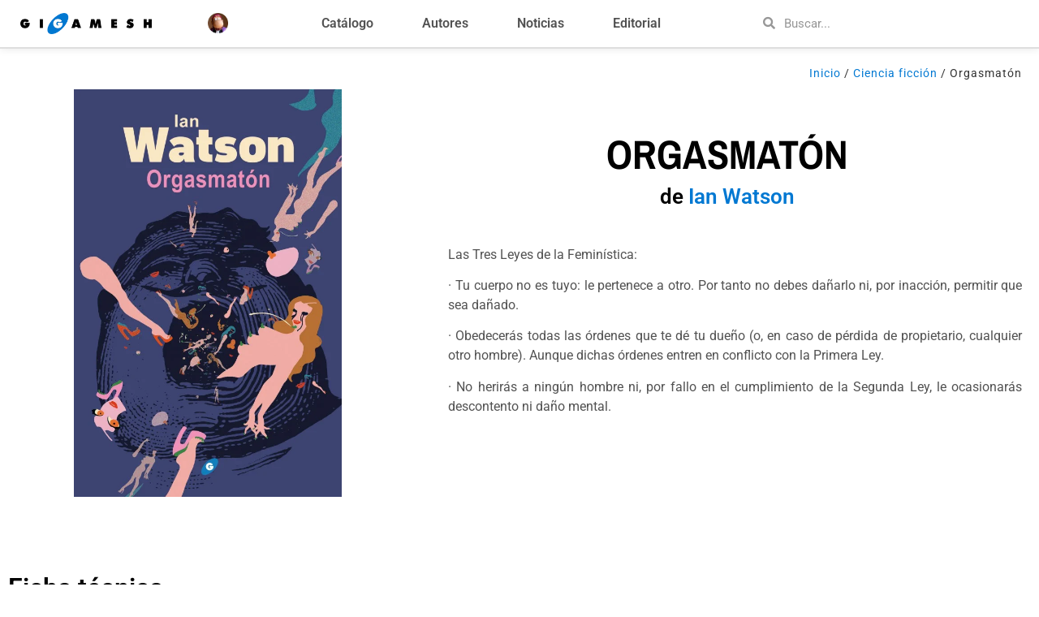

--- FILE ---
content_type: text/html; charset=UTF-8
request_url: https://edicionesgigamesh.com/orgasmaton/
body_size: 26625
content:
<!doctype html>
<html lang="es" prefix="og: https://ogp.me/ns#">
<head>
	<meta charset="UTF-8">
	<meta name="viewport" content="width=device-width, initial-scale=1">
	<link rel="profile" href="https://gmpg.org/xfn/11">
	
<!-- Optimización para motores de búsqueda de Rank Math -  https://rankmath.com/ -->
<title>Orgasmatón - Ediciones Gigamesh</title>
<meta name="description" content="Las Tres Leyes de la Feminística:"/>
<meta name="robots" content="follow, index, max-snippet:-1, max-video-preview:-1, max-image-preview:large"/>
<link rel="canonical" href="https://edicionesgigamesh.com/orgasmaton/" />
<meta property="og:locale" content="es_ES" />
<meta property="og:type" content="product" />
<meta property="og:title" content="Orgasmatón - Ediciones Gigamesh" />
<meta property="og:description" content="Las Tres Leyes de la Feminística:" />
<meta property="og:url" content="https://edicionesgigamesh.com/orgasmaton/" />
<meta property="og:site_name" content="Ediciones Gigamesh" />
<meta property="og:updated_time" content="2022-03-22T15:00:35+01:00" />
<meta property="og:image" content="https://edicionesgigamesh.com/wp-content/uploads/2021/01/orgasmaton-88.jpg" />
<meta property="og:image:secure_url" content="https://edicionesgigamesh.com/wp-content/uploads/2021/01/orgasmaton-88.jpg" />
<meta property="og:image:width" content="600" />
<meta property="og:image:height" content="912" />
<meta property="og:image:alt" content="Orgasmatón" />
<meta property="og:image:type" content="image/jpeg" />
<meta property="product:brand" content="Gigamesh" />
<meta property="product:price:amount" content="4.50" />
<meta property="product:price:currency" content="EUR" />
<meta property="product:availability" content="instock" />
<meta name="twitter:card" content="summary_large_image" />
<meta name="twitter:title" content="Orgasmatón - Ediciones Gigamesh" />
<meta name="twitter:description" content="Las Tres Leyes de la Feminística:" />
<meta name="twitter:site" content="@@EGigamesh" />
<meta name="twitter:creator" content="@@EGigamesh" />
<meta name="twitter:image" content="https://edicionesgigamesh.com/wp-content/uploads/2021/01/orgasmaton-88.jpg" />
<meta name="twitter:label1" content="Precio" />
<meta name="twitter:data1" content="&euro;4,50" />
<meta name="twitter:label2" content="Disponibilidad" />
<meta name="twitter:data2" content="Hay existencias" />
<script type="application/ld+json" class="rank-math-schema">{"@context":"https://schema.org","@graph":[{"@type":"Place","@id":"https://edicionesgigamesh.com/#place","address":{"@type":"PostalAddress","addressLocality":"Barcelona","addressRegion":"Barcelona","postalCode":"08010","addressCountry":"Espa\u00f1a"}},{"@type":"Organization","@id":"https://edicionesgigamesh.com/#organization","name":"Ediciones Gigamesh","url":"http://edicionesgigamesh.com","sameAs":["https://es-es.facebook.com/edicionesgigamesh/","https://twitter.com/@EGigamesh"],"address":{"@type":"PostalAddress","addressLocality":"Barcelona","addressRegion":"Barcelona","postalCode":"08010","addressCountry":"Espa\u00f1a"},"logo":{"@type":"ImageObject","@id":"https://edicionesgigamesh.com/#logo","url":"http://edicionesgigamesh.com/wp-content/uploads/2020/11/Logo-gigamesh-RGB.png","contentUrl":"http://edicionesgigamesh.com/wp-content/uploads/2020/11/Logo-gigamesh-RGB.png","caption":"Ediciones Gigamesh","inLanguage":"es","width":"600","height":"95"},"location":{"@id":"https://edicionesgigamesh.com/#place"}},{"@type":"WebSite","@id":"https://edicionesgigamesh.com/#website","url":"https://edicionesgigamesh.com","name":"Ediciones Gigamesh","publisher":{"@id":"https://edicionesgigamesh.com/#organization"},"inLanguage":"es"},{"@type":"ImageObject","@id":"https://edicionesgigamesh.com/wp-content/uploads/2021/01/orgasmaton-88.jpg","url":"https://edicionesgigamesh.com/wp-content/uploads/2021/01/orgasmaton-88.jpg","width":"600","height":"912","inLanguage":"es"},{"@type":"ItemPage","@id":"https://edicionesgigamesh.com/orgasmaton/#webpage","url":"https://edicionesgigamesh.com/orgasmaton/","name":"Orgasmat\u00f3n - Ediciones Gigamesh","datePublished":"2019-04-11T17:22:58+01:00","dateModified":"2022-03-22T15:00:35+01:00","isPartOf":{"@id":"https://edicionesgigamesh.com/#website"},"primaryImageOfPage":{"@id":"https://edicionesgigamesh.com/wp-content/uploads/2021/01/orgasmaton-88.jpg"},"inLanguage":"es"},{"@type":"Product","brand":{"@type":"Brand","name":"Gigamesh"},"name":"Orgasmat\u00f3n - Ediciones Gigamesh","description":"Las Tres Leyes de la Femin\u00edstica:","category":"Ciencia ficci\u00f3n","mainEntityOfPage":{"@id":"https://edicionesgigamesh.com/orgasmaton/#webpage"},"image":[{"@type":"ImageObject","url":"https://edicionesgigamesh.com/wp-content/uploads/2021/01/orgasmaton-88.jpg","height":"912","width":"600"}],"offers":{"@type":"Offer","price":"4.50","priceCurrency":"EUR","priceValidUntil":"2027-12-31","availability":"http://schema.org/InStock","itemCondition":"NewCondition","url":"https://edicionesgigamesh.com/orgasmaton/","seller":{"@type":"Organization","@id":"https://edicionesgigamesh.com/","name":"Ediciones Gigamesh","url":"https://edicionesgigamesh.com","logo":"http://edicionesgigamesh.com/wp-content/uploads/2020/11/Logo-gigamesh-RGB.png"}},"@id":"https://edicionesgigamesh.com/orgasmaton/#richSnippet"}]}</script>
<!-- /Plugin Rank Math WordPress SEO -->

<link rel="alternate" type="application/rss+xml" title="Ediciones Gigamesh &raquo; Feed" href="https://edicionesgigamesh.com/feed/" />
<link rel="alternate" type="application/rss+xml" title="Ediciones Gigamesh &raquo; Feed de los comentarios" href="https://edicionesgigamesh.com/comments/feed/" />
<link rel="alternate" type="application/rss+xml" title="Ediciones Gigamesh &raquo; Comentario Orgasmatón del feed" href="https://edicionesgigamesh.com/orgasmaton/feed/" />
<link rel="alternate" title="oEmbed (JSON)" type="application/json+oembed" href="https://edicionesgigamesh.com/wp-json/oembed/1.0/embed?url=https%3A%2F%2Fedicionesgigamesh.com%2Forgasmaton%2F" />
<link rel="alternate" title="oEmbed (XML)" type="text/xml+oembed" href="https://edicionesgigamesh.com/wp-json/oembed/1.0/embed?url=https%3A%2F%2Fedicionesgigamesh.com%2Forgasmaton%2F&#038;format=xml" />
<style id='wp-img-auto-sizes-contain-inline-css'>
img:is([sizes=auto i],[sizes^="auto," i]){contain-intrinsic-size:3000px 1500px}
/*# sourceURL=wp-img-auto-sizes-contain-inline-css */
</style>
<link rel='stylesheet' id='argpd-cookies-eu-banner-css' href='https://edicionesgigamesh.com/wp-content/plugins/adapta-rgpd/assets/css/cookies-banner-modern-light.css?ver=1.3.9' media='all' />

<link rel='stylesheet' id='swiper-css' href='https://edicionesgigamesh.com/wp-content/plugins/elementor/assets/lib/swiper/v8/css/swiper.min.css?ver=8.4.5' media='all' />
<link rel='stylesheet' id='e-swiper-css' href='https://edicionesgigamesh.com/wp-content/plugins/elementor/assets/css/conditionals/e-swiper.min.css?ver=3.34.2' media='all' />
<link rel='stylesheet' id='elementor-icons-shared-0-css' href='https://edicionesgigamesh.com/wp-content/plugins/elementor/assets/lib/font-awesome/css/fontawesome.min.css?ver=5.15.3' media='all' />
<link rel='stylesheet' id='elementor-icons-fa-solid-css' href='https://edicionesgigamesh.com/wp-content/plugins/elementor/assets/lib/font-awesome/css/solid.min.css?ver=5.15.3' media='all' />
<style id='wp-emoji-styles-inline-css'>

	img.wp-smiley, img.emoji {
		display: inline !important;
		border: none !important;
		box-shadow: none !important;
		height: 1em !important;
		width: 1em !important;
		margin: 0 0.07em !important;
		vertical-align: -0.1em !important;
		background: none !important;
		padding: 0 !important;
	}
/*# sourceURL=wp-emoji-styles-inline-css */
</style>
<link rel='stylesheet' id='wp-block-library-css' href='https://edicionesgigamesh.com/wp-includes/css/dist/block-library/style.min.css?ver=6.9' media='all' />
<style id='global-styles-inline-css'>
:root{--wp--preset--aspect-ratio--square: 1;--wp--preset--aspect-ratio--4-3: 4/3;--wp--preset--aspect-ratio--3-4: 3/4;--wp--preset--aspect-ratio--3-2: 3/2;--wp--preset--aspect-ratio--2-3: 2/3;--wp--preset--aspect-ratio--16-9: 16/9;--wp--preset--aspect-ratio--9-16: 9/16;--wp--preset--color--black: #000000;--wp--preset--color--cyan-bluish-gray: #abb8c3;--wp--preset--color--white: #ffffff;--wp--preset--color--pale-pink: #f78da7;--wp--preset--color--vivid-red: #cf2e2e;--wp--preset--color--luminous-vivid-orange: #ff6900;--wp--preset--color--luminous-vivid-amber: #fcb900;--wp--preset--color--light-green-cyan: #7bdcb5;--wp--preset--color--vivid-green-cyan: #00d084;--wp--preset--color--pale-cyan-blue: #8ed1fc;--wp--preset--color--vivid-cyan-blue: #0693e3;--wp--preset--color--vivid-purple: #9b51e0;--wp--preset--gradient--vivid-cyan-blue-to-vivid-purple: linear-gradient(135deg,rgb(6,147,227) 0%,rgb(155,81,224) 100%);--wp--preset--gradient--light-green-cyan-to-vivid-green-cyan: linear-gradient(135deg,rgb(122,220,180) 0%,rgb(0,208,130) 100%);--wp--preset--gradient--luminous-vivid-amber-to-luminous-vivid-orange: linear-gradient(135deg,rgb(252,185,0) 0%,rgb(255,105,0) 100%);--wp--preset--gradient--luminous-vivid-orange-to-vivid-red: linear-gradient(135deg,rgb(255,105,0) 0%,rgb(207,46,46) 100%);--wp--preset--gradient--very-light-gray-to-cyan-bluish-gray: linear-gradient(135deg,rgb(238,238,238) 0%,rgb(169,184,195) 100%);--wp--preset--gradient--cool-to-warm-spectrum: linear-gradient(135deg,rgb(74,234,220) 0%,rgb(151,120,209) 20%,rgb(207,42,186) 40%,rgb(238,44,130) 60%,rgb(251,105,98) 80%,rgb(254,248,76) 100%);--wp--preset--gradient--blush-light-purple: linear-gradient(135deg,rgb(255,206,236) 0%,rgb(152,150,240) 100%);--wp--preset--gradient--blush-bordeaux: linear-gradient(135deg,rgb(254,205,165) 0%,rgb(254,45,45) 50%,rgb(107,0,62) 100%);--wp--preset--gradient--luminous-dusk: linear-gradient(135deg,rgb(255,203,112) 0%,rgb(199,81,192) 50%,rgb(65,88,208) 100%);--wp--preset--gradient--pale-ocean: linear-gradient(135deg,rgb(255,245,203) 0%,rgb(182,227,212) 50%,rgb(51,167,181) 100%);--wp--preset--gradient--electric-grass: linear-gradient(135deg,rgb(202,248,128) 0%,rgb(113,206,126) 100%);--wp--preset--gradient--midnight: linear-gradient(135deg,rgb(2,3,129) 0%,rgb(40,116,252) 100%);--wp--preset--font-size--small: 13px;--wp--preset--font-size--medium: 20px;--wp--preset--font-size--large: 36px;--wp--preset--font-size--x-large: 42px;--wp--preset--spacing--20: 0.44rem;--wp--preset--spacing--30: 0.67rem;--wp--preset--spacing--40: 1rem;--wp--preset--spacing--50: 1.5rem;--wp--preset--spacing--60: 2.25rem;--wp--preset--spacing--70: 3.38rem;--wp--preset--spacing--80: 5.06rem;--wp--preset--shadow--natural: 6px 6px 9px rgba(0, 0, 0, 0.2);--wp--preset--shadow--deep: 12px 12px 50px rgba(0, 0, 0, 0.4);--wp--preset--shadow--sharp: 6px 6px 0px rgba(0, 0, 0, 0.2);--wp--preset--shadow--outlined: 6px 6px 0px -3px rgb(255, 255, 255), 6px 6px rgb(0, 0, 0);--wp--preset--shadow--crisp: 6px 6px 0px rgb(0, 0, 0);}:root { --wp--style--global--content-size: 800px;--wp--style--global--wide-size: 1200px; }:where(body) { margin: 0; }.wp-site-blocks > .alignleft { float: left; margin-right: 2em; }.wp-site-blocks > .alignright { float: right; margin-left: 2em; }.wp-site-blocks > .aligncenter { justify-content: center; margin-left: auto; margin-right: auto; }:where(.wp-site-blocks) > * { margin-block-start: 24px; margin-block-end: 0; }:where(.wp-site-blocks) > :first-child { margin-block-start: 0; }:where(.wp-site-blocks) > :last-child { margin-block-end: 0; }:root { --wp--style--block-gap: 24px; }:root :where(.is-layout-flow) > :first-child{margin-block-start: 0;}:root :where(.is-layout-flow) > :last-child{margin-block-end: 0;}:root :where(.is-layout-flow) > *{margin-block-start: 24px;margin-block-end: 0;}:root :where(.is-layout-constrained) > :first-child{margin-block-start: 0;}:root :where(.is-layout-constrained) > :last-child{margin-block-end: 0;}:root :where(.is-layout-constrained) > *{margin-block-start: 24px;margin-block-end: 0;}:root :where(.is-layout-flex){gap: 24px;}:root :where(.is-layout-grid){gap: 24px;}.is-layout-flow > .alignleft{float: left;margin-inline-start: 0;margin-inline-end: 2em;}.is-layout-flow > .alignright{float: right;margin-inline-start: 2em;margin-inline-end: 0;}.is-layout-flow > .aligncenter{margin-left: auto !important;margin-right: auto !important;}.is-layout-constrained > .alignleft{float: left;margin-inline-start: 0;margin-inline-end: 2em;}.is-layout-constrained > .alignright{float: right;margin-inline-start: 2em;margin-inline-end: 0;}.is-layout-constrained > .aligncenter{margin-left: auto !important;margin-right: auto !important;}.is-layout-constrained > :where(:not(.alignleft):not(.alignright):not(.alignfull)){max-width: var(--wp--style--global--content-size);margin-left: auto !important;margin-right: auto !important;}.is-layout-constrained > .alignwide{max-width: var(--wp--style--global--wide-size);}body .is-layout-flex{display: flex;}.is-layout-flex{flex-wrap: wrap;align-items: center;}.is-layout-flex > :is(*, div){margin: 0;}body .is-layout-grid{display: grid;}.is-layout-grid > :is(*, div){margin: 0;}body{padding-top: 0px;padding-right: 0px;padding-bottom: 0px;padding-left: 0px;}a:where(:not(.wp-element-button)){text-decoration: underline;}:root :where(.wp-element-button, .wp-block-button__link){background-color: #32373c;border-width: 0;color: #fff;font-family: inherit;font-size: inherit;font-style: inherit;font-weight: inherit;letter-spacing: inherit;line-height: inherit;padding-top: calc(0.667em + 2px);padding-right: calc(1.333em + 2px);padding-bottom: calc(0.667em + 2px);padding-left: calc(1.333em + 2px);text-decoration: none;text-transform: inherit;}.has-black-color{color: var(--wp--preset--color--black) !important;}.has-cyan-bluish-gray-color{color: var(--wp--preset--color--cyan-bluish-gray) !important;}.has-white-color{color: var(--wp--preset--color--white) !important;}.has-pale-pink-color{color: var(--wp--preset--color--pale-pink) !important;}.has-vivid-red-color{color: var(--wp--preset--color--vivid-red) !important;}.has-luminous-vivid-orange-color{color: var(--wp--preset--color--luminous-vivid-orange) !important;}.has-luminous-vivid-amber-color{color: var(--wp--preset--color--luminous-vivid-amber) !important;}.has-light-green-cyan-color{color: var(--wp--preset--color--light-green-cyan) !important;}.has-vivid-green-cyan-color{color: var(--wp--preset--color--vivid-green-cyan) !important;}.has-pale-cyan-blue-color{color: var(--wp--preset--color--pale-cyan-blue) !important;}.has-vivid-cyan-blue-color{color: var(--wp--preset--color--vivid-cyan-blue) !important;}.has-vivid-purple-color{color: var(--wp--preset--color--vivid-purple) !important;}.has-black-background-color{background-color: var(--wp--preset--color--black) !important;}.has-cyan-bluish-gray-background-color{background-color: var(--wp--preset--color--cyan-bluish-gray) !important;}.has-white-background-color{background-color: var(--wp--preset--color--white) !important;}.has-pale-pink-background-color{background-color: var(--wp--preset--color--pale-pink) !important;}.has-vivid-red-background-color{background-color: var(--wp--preset--color--vivid-red) !important;}.has-luminous-vivid-orange-background-color{background-color: var(--wp--preset--color--luminous-vivid-orange) !important;}.has-luminous-vivid-amber-background-color{background-color: var(--wp--preset--color--luminous-vivid-amber) !important;}.has-light-green-cyan-background-color{background-color: var(--wp--preset--color--light-green-cyan) !important;}.has-vivid-green-cyan-background-color{background-color: var(--wp--preset--color--vivid-green-cyan) !important;}.has-pale-cyan-blue-background-color{background-color: var(--wp--preset--color--pale-cyan-blue) !important;}.has-vivid-cyan-blue-background-color{background-color: var(--wp--preset--color--vivid-cyan-blue) !important;}.has-vivid-purple-background-color{background-color: var(--wp--preset--color--vivid-purple) !important;}.has-black-border-color{border-color: var(--wp--preset--color--black) !important;}.has-cyan-bluish-gray-border-color{border-color: var(--wp--preset--color--cyan-bluish-gray) !important;}.has-white-border-color{border-color: var(--wp--preset--color--white) !important;}.has-pale-pink-border-color{border-color: var(--wp--preset--color--pale-pink) !important;}.has-vivid-red-border-color{border-color: var(--wp--preset--color--vivid-red) !important;}.has-luminous-vivid-orange-border-color{border-color: var(--wp--preset--color--luminous-vivid-orange) !important;}.has-luminous-vivid-amber-border-color{border-color: var(--wp--preset--color--luminous-vivid-amber) !important;}.has-light-green-cyan-border-color{border-color: var(--wp--preset--color--light-green-cyan) !important;}.has-vivid-green-cyan-border-color{border-color: var(--wp--preset--color--vivid-green-cyan) !important;}.has-pale-cyan-blue-border-color{border-color: var(--wp--preset--color--pale-cyan-blue) !important;}.has-vivid-cyan-blue-border-color{border-color: var(--wp--preset--color--vivid-cyan-blue) !important;}.has-vivid-purple-border-color{border-color: var(--wp--preset--color--vivid-purple) !important;}.has-vivid-cyan-blue-to-vivid-purple-gradient-background{background: var(--wp--preset--gradient--vivid-cyan-blue-to-vivid-purple) !important;}.has-light-green-cyan-to-vivid-green-cyan-gradient-background{background: var(--wp--preset--gradient--light-green-cyan-to-vivid-green-cyan) !important;}.has-luminous-vivid-amber-to-luminous-vivid-orange-gradient-background{background: var(--wp--preset--gradient--luminous-vivid-amber-to-luminous-vivid-orange) !important;}.has-luminous-vivid-orange-to-vivid-red-gradient-background{background: var(--wp--preset--gradient--luminous-vivid-orange-to-vivid-red) !important;}.has-very-light-gray-to-cyan-bluish-gray-gradient-background{background: var(--wp--preset--gradient--very-light-gray-to-cyan-bluish-gray) !important;}.has-cool-to-warm-spectrum-gradient-background{background: var(--wp--preset--gradient--cool-to-warm-spectrum) !important;}.has-blush-light-purple-gradient-background{background: var(--wp--preset--gradient--blush-light-purple) !important;}.has-blush-bordeaux-gradient-background{background: var(--wp--preset--gradient--blush-bordeaux) !important;}.has-luminous-dusk-gradient-background{background: var(--wp--preset--gradient--luminous-dusk) !important;}.has-pale-ocean-gradient-background{background: var(--wp--preset--gradient--pale-ocean) !important;}.has-electric-grass-gradient-background{background: var(--wp--preset--gradient--electric-grass) !important;}.has-midnight-gradient-background{background: var(--wp--preset--gradient--midnight) !important;}.has-small-font-size{font-size: var(--wp--preset--font-size--small) !important;}.has-medium-font-size{font-size: var(--wp--preset--font-size--medium) !important;}.has-large-font-size{font-size: var(--wp--preset--font-size--large) !important;}.has-x-large-font-size{font-size: var(--wp--preset--font-size--x-large) !important;}
:root :where(.wp-block-pullquote){font-size: 1.5em;line-height: 1.6;}
/*# sourceURL=global-styles-inline-css */
</style>
<link rel='stylesheet' id='photoswipe-css' href='https://edicionesgigamesh.com/wp-content/plugins/woocommerce/assets/css/photoswipe/photoswipe.min.css?ver=10.4.3' media='all' />
<link rel='stylesheet' id='photoswipe-default-skin-css' href='https://edicionesgigamesh.com/wp-content/plugins/woocommerce/assets/css/photoswipe/default-skin/default-skin.min.css?ver=10.4.3' media='all' />
<link rel='stylesheet' id='woocommerce-layout-css' href='https://edicionesgigamesh.com/wp-content/plugins/woocommerce/assets/css/woocommerce-layout.css?ver=10.4.3' media='all' />
<link rel='stylesheet' id='woocommerce-smallscreen-css' href='https://edicionesgigamesh.com/wp-content/plugins/woocommerce/assets/css/woocommerce-smallscreen.css?ver=10.4.3' media='only screen and (max-width: 768px)' />
<link rel='stylesheet' id='woocommerce-general-css' href='https://edicionesgigamesh.com/wp-content/plugins/woocommerce/assets/css/woocommerce.css?ver=10.4.3' media='all' />
<style id='woocommerce-inline-inline-css'>
.woocommerce form .form-row .required { visibility: visible; }
/*# sourceURL=woocommerce-inline-inline-css */
</style>
<link rel='stylesheet' id='hello-elementor-css' href='https://edicionesgigamesh.com/wp-content/themes/hello-elementor/assets/css/reset.css?ver=3.4.6' media='all' />
<link rel='stylesheet' id='hello-elementor-theme-style-css' href='https://edicionesgigamesh.com/wp-content/themes/hello-elementor/assets/css/theme.css?ver=3.4.6' media='all' />
<link rel='stylesheet' id='hello-elementor-header-footer-css' href='https://edicionesgigamesh.com/wp-content/themes/hello-elementor/assets/css/header-footer.css?ver=3.4.6' media='all' />
<link rel='stylesheet' id='jet-woo-builder-css' href='https://edicionesgigamesh.com/wp-content/plugins/jet-woo-builder/assets/css/frontend.css?ver=2.2.0' media='all' />
<style id='jet-woo-builder-inline-css'>
@font-face {
				font-family: "WooCommerce";
				font-weight: normal;
				font-style: normal;
				src: url("https://edicionesgigamesh.com/wp-content/plugins/woocommerce/assets/fonts/WooCommerce.eot");
				src: url("https://edicionesgigamesh.com/wp-content/plugins/woocommerce/assets/fonts/WooCommerce.eot?#iefix") format("embedded-opentype"),
					 url("https://edicionesgigamesh.com/wp-content/plugins/woocommerce/assets/fonts/WooCommerce.woff") format("woff"),
					 url("https://edicionesgigamesh.com/wp-content/plugins/woocommerce/assets/fonts/WooCommerce.ttf") format("truetype"),
					 url("https://edicionesgigamesh.com/wp-content/plugins/woocommerce/assets/fonts/WooCommerce.svg#WooCommerce") format("svg");
			}
/*# sourceURL=jet-woo-builder-inline-css */
</style>
<link rel='stylesheet' id='jet-woo-builder-frontend-font-css' href='https://edicionesgigamesh.com/wp-content/plugins/jet-woo-builder/assets/css/lib/jetwoobuilder-frontend-font/css/jetwoobuilder-frontend-font.css?ver=2.2.0' media='all' />
<link rel='stylesheet' id='e-animation-grow-css' href='https://edicionesgigamesh.com/wp-content/plugins/elementor/assets/lib/animations/styles/e-animation-grow.min.css?ver=3.34.2' media='all' />
<link rel='stylesheet' id='elementor-frontend-css' href='https://edicionesgigamesh.com/wp-content/plugins/elementor/assets/css/frontend.min.css?ver=3.34.2' media='all' />
<link rel='stylesheet' id='widget-image-css' href='https://edicionesgigamesh.com/wp-content/plugins/elementor/assets/css/widget-image.min.css?ver=3.34.2' media='all' />
<link rel='stylesheet' id='widget-nav-menu-css' href='https://edicionesgigamesh.com/wp-content/plugins/elementor-pro/assets/css/widget-nav-menu.min.css?ver=3.34.1' media='all' />
<link rel='stylesheet' id='widget-search-form-css' href='https://edicionesgigamesh.com/wp-content/plugins/elementor-pro/assets/css/widget-search-form.min.css?ver=3.34.1' media='all' />
<link rel='stylesheet' id='e-sticky-css' href='https://edicionesgigamesh.com/wp-content/plugins/elementor-pro/assets/css/modules/sticky.min.css?ver=3.34.1' media='all' />
<link rel='stylesheet' id='widget-heading-css' href='https://edicionesgigamesh.com/wp-content/plugins/elementor/assets/css/widget-heading.min.css?ver=3.34.2' media='all' />
<link rel='stylesheet' id='widget-icon-list-css' href='https://edicionesgigamesh.com/wp-content/plugins/elementor/assets/css/widget-icon-list.min.css?ver=3.34.2' media='all' />
<link rel='stylesheet' id='widget-social-icons-css' href='https://edicionesgigamesh.com/wp-content/plugins/elementor/assets/css/widget-social-icons.min.css?ver=3.34.2' media='all' />
<link rel='stylesheet' id='e-apple-webkit-css' href='https://edicionesgigamesh.com/wp-content/plugins/elementor/assets/css/conditionals/apple-webkit.min.css?ver=3.34.2' media='all' />
<link rel='stylesheet' id='widget-blockquote-css' href='https://edicionesgigamesh.com/wp-content/plugins/elementor-pro/assets/css/widget-blockquote.min.css?ver=3.34.1' media='all' />
<link rel='stylesheet' id='elementor-icons-fa-brands-css' href='https://edicionesgigamesh.com/wp-content/plugins/elementor/assets/lib/font-awesome/css/brands.min.css?ver=5.15.3' media='all' />
<link rel='stylesheet' id='elementor-icons-css' href='https://edicionesgigamesh.com/wp-content/plugins/elementor/assets/lib/eicons/css/elementor-icons.min.css?ver=5.46.0' media='all' />
<link rel='stylesheet' id='elementor-post-4-css' href='https://edicionesgigamesh.com/wp-content/uploads/elementor/css/post-4.css?ver=1769083599' media='all' />
<link rel='stylesheet' id='jet-engine-frontend-css' href='https://edicionesgigamesh.com/wp-content/plugins/jet-engine/assets/css/frontend.css?ver=3.7.2' media='all' />
<link rel='stylesheet' id='elementor-post-342-css' href='https://edicionesgigamesh.com/wp-content/uploads/elementor/css/post-342.css?ver=1769083599' media='all' />
<link rel='stylesheet' id='elementor-post-73-css' href='https://edicionesgigamesh.com/wp-content/uploads/elementor/css/post-73.css?ver=1769083599' media='all' />
<link rel='stylesheet' id='elementor-post-258-css' href='https://edicionesgigamesh.com/wp-content/uploads/elementor/css/post-258.css?ver=1769086063' media='all' />
<link rel='stylesheet' id='elementor-post-584-css' href='https://edicionesgigamesh.com/wp-content/uploads/elementor/css/post-584.css?ver=1769083599' media='all' />
<link rel='stylesheet' id='elementor-gf-local-roboto-css' href='https://edicionesgigamesh.com/wp-content/uploads/elementor/google-fonts/css/roboto.css?ver=1742280620' media='all' />
<link rel='stylesheet' id='elementor-gf-local-robotoslab-css' href='https://edicionesgigamesh.com/wp-content/uploads/elementor/google-fonts/css/robotoslab.css?ver=1742280623' media='all' />
<link rel='stylesheet' id='elementor-gf-local-archivonarrow-css' href='https://edicionesgigamesh.com/wp-content/uploads/elementor/google-fonts/css/archivonarrow.css?ver=1742282429' media='all' />
<script src="https://edicionesgigamesh.com/wp-includes/js/jquery/jquery.min.js?ver=3.7.1" id="jquery-core-js"></script>
<script src="https://edicionesgigamesh.com/wp-includes/js/jquery/jquery-migrate.min.js?ver=3.4.1" id="jquery-migrate-js"></script>
<script src="https://edicionesgigamesh.com/wp-content/plugins/adapta-rgpd/assets/js/cookies-eu-banner.js?ver=1.3.9" id="argpd-cookies-eu-banner-js"></script>
<script src="https://edicionesgigamesh.com/wp-content/plugins/woocommerce/assets/js/jquery-blockui/jquery.blockUI.min.js?ver=2.7.0-wc.10.4.3" id="wc-jquery-blockui-js" defer data-wp-strategy="defer"></script>
<script id="wc-add-to-cart-js-extra">
var wc_add_to_cart_params = {"ajax_url":"/wp-admin/admin-ajax.php","wc_ajax_url":"/?wc-ajax=%%endpoint%%","i18n_view_cart":"Ver carrito","cart_url":"https://edicionesgigamesh.com/carrito/","is_cart":"","cart_redirect_after_add":"no"};
//# sourceURL=wc-add-to-cart-js-extra
</script>
<script src="https://edicionesgigamesh.com/wp-content/plugins/woocommerce/assets/js/frontend/add-to-cart.min.js?ver=10.4.3" id="wc-add-to-cart-js" defer data-wp-strategy="defer"></script>
<script src="https://edicionesgigamesh.com/wp-content/plugins/woocommerce/assets/js/zoom/jquery.zoom.min.js?ver=1.7.21-wc.10.4.3" id="wc-zoom-js" defer data-wp-strategy="defer"></script>
<script src="https://edicionesgigamesh.com/wp-content/plugins/woocommerce/assets/js/flexslider/jquery.flexslider.min.js?ver=2.7.2-wc.10.4.3" id="wc-flexslider-js" defer data-wp-strategy="defer"></script>
<script src="https://edicionesgigamesh.com/wp-content/plugins/woocommerce/assets/js/photoswipe/photoswipe.min.js?ver=4.1.1-wc.10.4.3" id="wc-photoswipe-js" defer data-wp-strategy="defer"></script>
<script src="https://edicionesgigamesh.com/wp-content/plugins/woocommerce/assets/js/photoswipe/photoswipe-ui-default.min.js?ver=4.1.1-wc.10.4.3" id="wc-photoswipe-ui-default-js" defer data-wp-strategy="defer"></script>
<script id="wc-single-product-js-extra">
var wc_single_product_params = {"i18n_required_rating_text":"Por favor elige una puntuaci\u00f3n","i18n_rating_options":["1 de 5 estrellas","2 de 5 estrellas","3 de 5 estrellas","4 de 5 estrellas","5 de 5 estrellas"],"i18n_product_gallery_trigger_text":"Ver galer\u00eda de im\u00e1genes a pantalla completa","review_rating_required":"yes","flexslider":{"rtl":false,"animation":"slide","smoothHeight":true,"directionNav":false,"controlNav":"thumbnails","slideshow":false,"animationSpeed":500,"animationLoop":false,"allowOneSlide":false},"zoom_enabled":"1","zoom_options":[],"photoswipe_enabled":"1","photoswipe_options":{"shareEl":false,"closeOnScroll":false,"history":false,"hideAnimationDuration":0,"showAnimationDuration":0},"flexslider_enabled":"1"};
//# sourceURL=wc-single-product-js-extra
</script>
<script src="https://edicionesgigamesh.com/wp-content/plugins/woocommerce/assets/js/frontend/single-product.min.js?ver=10.4.3" id="wc-single-product-js" defer data-wp-strategy="defer"></script>
<script src="https://edicionesgigamesh.com/wp-content/plugins/woocommerce/assets/js/js-cookie/js.cookie.min.js?ver=2.1.4-wc.10.4.3" id="wc-js-cookie-js" defer data-wp-strategy="defer"></script>
<script id="woocommerce-js-extra">
var woocommerce_params = {"ajax_url":"/wp-admin/admin-ajax.php","wc_ajax_url":"/?wc-ajax=%%endpoint%%","i18n_password_show":"Mostrar contrase\u00f1a","i18n_password_hide":"Ocultar contrase\u00f1a"};
//# sourceURL=woocommerce-js-extra
</script>
<script src="https://edicionesgigamesh.com/wp-content/plugins/woocommerce/assets/js/frontend/woocommerce.min.js?ver=10.4.3" id="woocommerce-js" defer data-wp-strategy="defer"></script>
<link rel="https://api.w.org/" href="https://edicionesgigamesh.com/wp-json/" /><link rel="alternate" title="JSON" type="application/json" href="https://edicionesgigamesh.com/wp-json/wp/v2/product/829" /><link rel="EditURI" type="application/rsd+xml" title="RSD" href="https://edicionesgigamesh.com/xmlrpc.php?rsd" />
<meta name="generator" content="WordPress 6.9" />
<link rel='shortlink' href='https://edicionesgigamesh.com/?p=829' />
	<noscript><style>.woocommerce-product-gallery{ opacity: 1 !important; }</style></noscript>
	<meta name="generator" content="Elementor 3.34.2; features: additional_custom_breakpoints; settings: css_print_method-external, google_font-enabled, font_display-auto">
			<style>
				.e-con.e-parent:nth-of-type(n+4):not(.e-lazyloaded):not(.e-no-lazyload),
				.e-con.e-parent:nth-of-type(n+4):not(.e-lazyloaded):not(.e-no-lazyload) * {
					background-image: none !important;
				}
				@media screen and (max-height: 1024px) {
					.e-con.e-parent:nth-of-type(n+3):not(.e-lazyloaded):not(.e-no-lazyload),
					.e-con.e-parent:nth-of-type(n+3):not(.e-lazyloaded):not(.e-no-lazyload) * {
						background-image: none !important;
					}
				}
				@media screen and (max-height: 640px) {
					.e-con.e-parent:nth-of-type(n+2):not(.e-lazyloaded):not(.e-no-lazyload),
					.e-con.e-parent:nth-of-type(n+2):not(.e-lazyloaded):not(.e-no-lazyload) * {
						background-image: none !important;
					}
				}
			</style>
			<link rel="icon" href="https://edicionesgigamesh.com/wp-content/uploads/2020/11/favi.png" sizes="32x32" />
<link rel="icon" href="https://edicionesgigamesh.com/wp-content/uploads/2020/11/favi.png" sizes="192x192" />
<link rel="apple-touch-icon" href="https://edicionesgigamesh.com/wp-content/uploads/2020/11/favi.png" />
<meta name="msapplication-TileImage" content="https://edicionesgigamesh.com/wp-content/uploads/2020/11/favi.png" />
</head>
<body class="wp-singular product-template-default single single-product postid-829 wp-custom-logo wp-embed-responsive wp-theme-hello-elementor theme-hello-elementor woocommerce woocommerce-page woocommerce-no-js hello-elementor-default jet-engine-optimized-dom elementor-default elementor-template-full-width elementor-kit-4 elementor-page-258">


<a class="skip-link screen-reader-text" href="#content">Ir al contenido</a>

		<header data-elementor-type="header" data-elementor-id="342" class="elementor elementor-342 elementor-location-header" data-elementor-post-type="elementor_library">
					<header class="elementor-section elementor-top-section elementor-element elementor-element-a9b9d39 elementor-section-height-min-height elementor-section-items-stretch elementor-section-boxed elementor-section-height-default" data-id="a9b9d39" data-element_type="section" data-settings="{&quot;background_background&quot;:&quot;classic&quot;,&quot;sticky&quot;:&quot;top&quot;,&quot;sticky_on&quot;:[&quot;desktop&quot;,&quot;tablet&quot;,&quot;mobile&quot;],&quot;sticky_offset&quot;:0,&quot;sticky_effects_offset&quot;:0,&quot;sticky_anchor_link_offset&quot;:0}">
						<div class="elementor-container elementor-column-gap-default">
					<div class="elementor-column elementor-col-20 elementor-top-column elementor-element elementor-element-8112874" data-id="8112874" data-element_type="column">
			<div class="elementor-widget-wrap elementor-element-populated">
						<div class="elementor-element elementor-element-215ab61 elementor-widget elementor-widget-theme-site-logo elementor-widget-image" data-id="215ab61" data-element_type="widget" data-widget_type="theme-site-logo.default">
											<a href="https://edicionesgigamesh.com">
			<img width="300" height="48" src="https://edicionesgigamesh.com/wp-content/uploads/2020/11/Logo-gigamesh-RGB.png" class="elementor-animation-grow attachment-medium size-medium wp-image-18" alt="" />				</a>
											</div>
					</div>
		</div>
				<div class="elementor-column elementor-col-20 elementor-top-column elementor-element elementor-element-b3e75f5" data-id="b3e75f5" data-element_type="column">
			<div class="elementor-widget-wrap elementor-element-populated">
						<div class="elementor-element elementor-element-052416b elementor-widget elementor-widget-image" data-id="052416b" data-element_type="widget" data-widget_type="image.default">
																<a href="http://gigamesh.com">
							<img width="75" height="75" src="https://edicionesgigamesh.com/wp-content/uploads/2020/11/image-57.png" class="elementor-animation-grow attachment-medium size-medium wp-image-637" alt="Ir a gigamesh tienda" />								</a>
															</div>
					</div>
		</div>
				<div class="elementor-column elementor-col-20 elementor-top-column elementor-element elementor-element-0b279b5" data-id="0b279b5" data-element_type="column">
			<div class="elementor-widget-wrap elementor-element-populated">
						<div class="elementor-element elementor-element-c5df99d elementor-nav-menu__align-center elementor-nav-menu--dropdown-mobile elementor-nav-menu--stretch elementor-nav-menu__text-align-aside elementor-nav-menu--toggle elementor-nav-menu--burger elementor-widget elementor-widget-nav-menu" data-id="c5df99d" data-element_type="widget" data-settings="{&quot;full_width&quot;:&quot;stretch&quot;,&quot;layout&quot;:&quot;horizontal&quot;,&quot;submenu_icon&quot;:{&quot;value&quot;:&quot;&lt;i class=\&quot;fas fa-caret-down\&quot; aria-hidden=\&quot;true\&quot;&gt;&lt;\/i&gt;&quot;,&quot;library&quot;:&quot;fa-solid&quot;},&quot;toggle&quot;:&quot;burger&quot;}" data-widget_type="nav-menu.default">
								<nav aria-label="Menú" class="elementor-nav-menu--main elementor-nav-menu__container elementor-nav-menu--layout-horizontal e--pointer-none">
				<ul id="menu-1-c5df99d" class="elementor-nav-menu"><li class="menu-item menu-item-type-post_type menu-item-object-page current_page_parent menu-item-95"><a href="https://edicionesgigamesh.com/catalogo/" class="elementor-item">Catálogo</a></li>
<li class="menu-item menu-item-type-post_type menu-item-object-page menu-item-94"><a href="https://edicionesgigamesh.com/autores/" class="elementor-item">Autores</a></li>
<li class="menu-item menu-item-type-post_type menu-item-object-page menu-item-93"><a href="https://edicionesgigamesh.com/noticias/" class="elementor-item">Noticias</a></li>
<li class="menu-item menu-item-type-post_type menu-item-object-page menu-item-92"><a href="https://edicionesgigamesh.com/editorial/" class="elementor-item">Editorial</a></li>
</ul>			</nav>
					<div class="elementor-menu-toggle" role="button" tabindex="0" aria-label="Alternar menú" aria-expanded="false">
			<i aria-hidden="true" role="presentation" class="elementor-menu-toggle__icon--open eicon-menu-bar"></i><i aria-hidden="true" role="presentation" class="elementor-menu-toggle__icon--close eicon-close"></i>		</div>
					<nav class="elementor-nav-menu--dropdown elementor-nav-menu__container" aria-hidden="true">
				<ul id="menu-2-c5df99d" class="elementor-nav-menu"><li class="menu-item menu-item-type-post_type menu-item-object-page current_page_parent menu-item-95"><a href="https://edicionesgigamesh.com/catalogo/" class="elementor-item" tabindex="-1">Catálogo</a></li>
<li class="menu-item menu-item-type-post_type menu-item-object-page menu-item-94"><a href="https://edicionesgigamesh.com/autores/" class="elementor-item" tabindex="-1">Autores</a></li>
<li class="menu-item menu-item-type-post_type menu-item-object-page menu-item-93"><a href="https://edicionesgigamesh.com/noticias/" class="elementor-item" tabindex="-1">Noticias</a></li>
<li class="menu-item menu-item-type-post_type menu-item-object-page menu-item-92"><a href="https://edicionesgigamesh.com/editorial/" class="elementor-item" tabindex="-1">Editorial</a></li>
</ul>			</nav>
						</div>
					</div>
		</div>
				<div class="elementor-column elementor-col-20 elementor-top-column elementor-element elementor-element-ea4cfc4 elementor-hidden-desktop" data-id="ea4cfc4" data-element_type="column">
			<div class="elementor-widget-wrap elementor-element-populated">
						<div class="elementor-element elementor-element-595bcc3 elementor-search-form--skin-full_screen elementor-hidden-desktop elementor-widget elementor-widget-search-form" data-id="595bcc3" data-element_type="widget" data-settings="{&quot;skin&quot;:&quot;full_screen&quot;}" data-widget_type="search-form.default">
							<search role="search">
			<form class="elementor-search-form" action="https://edicionesgigamesh.com" method="get">
												<div class="elementor-search-form__toggle" role="button" tabindex="0" aria-label="Buscar">
					<i aria-hidden="true" class="fas fa-search"></i>				</div>
								<div class="elementor-search-form__container">
					<label class="elementor-screen-only" for="elementor-search-form-595bcc3">Buscar</label>

					
					<input id="elementor-search-form-595bcc3" placeholder="Buscar..." class="elementor-search-form__input" type="search" name="s" value="">
					
					
										<div class="dialog-lightbox-close-button dialog-close-button" role="button" tabindex="0" aria-label="Cerrar este cuadro de búsqueda.">
						<i aria-hidden="true" class="eicon-close"></i>					</div>
									</div>
			</form>
		</search>
						</div>
					</div>
		</div>
				<div class="elementor-column elementor-col-20 elementor-top-column elementor-element elementor-element-3f21183 elementor-hidden-tablet elementor-hidden-phone" data-id="3f21183" data-element_type="column">
			<div class="elementor-widget-wrap elementor-element-populated">
						<div class="elementor-element elementor-element-71c9a18 elementor-search-form--skin-minimal elementor-hidden-tablet elementor-hidden-phone elementor-widget elementor-widget-search-form" data-id="71c9a18" data-element_type="widget" data-settings="{&quot;skin&quot;:&quot;minimal&quot;}" data-widget_type="search-form.default">
							<search role="search">
			<form class="elementor-search-form" action="https://edicionesgigamesh.com" method="get">
												<div class="elementor-search-form__container">
					<label class="elementor-screen-only" for="elementor-search-form-71c9a18">Buscar</label>

											<div class="elementor-search-form__icon">
							<i aria-hidden="true" class="fas fa-search"></i>							<span class="elementor-screen-only">Buscar</span>
						</div>
					
					<input id="elementor-search-form-71c9a18" placeholder="Buscar..." class="elementor-search-form__input" type="search" name="s" value="">
					
					
									</div>
			</form>
		</search>
						</div>
					</div>
		</div>
					</div>
		</header>
				</header>
		<div class="woocommerce-notices-wrapper"></div>		<main data-elementor-type="product" data-elementor-id="258" class="elementor elementor-258 elementor-location-single post-829 product type-product status-publish has-post-thumbnail product_cat-ciencia-ficcion product_tag-gigamesh first instock shipping-taxable product-type-external product" data-elementor-post-type="elementor_library">
					<section class="elementor-section elementor-top-section elementor-element elementor-element-1c9e8887 elementor-section-boxed elementor-section-height-default elementor-section-height-default" data-id="1c9e8887" data-element_type="section">
						<div class="elementor-container elementor-column-gap-wide">
					<div class="elementor-column elementor-col-50 elementor-top-column elementor-element elementor-element-3b4eb803" data-id="3b4eb803" data-element_type="column" data-settings="{&quot;background_background&quot;:&quot;classic&quot;}">
			<div class="elementor-widget-wrap elementor-element-populated">
						<div class="elementor-element elementor-element-ea26b9d elementor-widget elementor-widget-image" data-id="ea26b9d" data-element_type="widget" data-widget_type="image.default">
															<img fetchpriority="high" width="600" height="912" src="https://edicionesgigamesh.com/wp-content/uploads/2021/01/orgasmaton-88.jpg" class="attachment-medium_large size-medium_large wp-image-924" alt="" srcset="https://edicionesgigamesh.com/wp-content/uploads/2021/01/orgasmaton-88.jpg 600w, https://edicionesgigamesh.com/wp-content/uploads/2021/01/orgasmaton-88-197x300.jpg 197w" sizes="(max-width: 600px) 100vw, 600px" />															</div>
				<section class="elementor-section elementor-inner-section elementor-element elementor-element-52d2e66 elementor-section-boxed elementor-section-height-default elementor-section-height-default" data-id="52d2e66" data-element_type="section">
						<div class="elementor-container elementor-column-gap-default">
					<div class="elementor-column elementor-col-100 elementor-inner-column elementor-element elementor-element-9b49959" data-id="9b49959" data-element_type="column">
			<div class="elementor-widget-wrap elementor-element-populated">
							</div>
		</div>
					</div>
		</section>
					</div>
		</div>
				<div class="elementor-column elementor-col-50 elementor-top-column elementor-element elementor-element-dab0771" data-id="dab0771" data-element_type="column">
			<div class="elementor-widget-wrap elementor-element-populated">
						<div class="elementor-element elementor-element-fee91c8 elementor-widget elementor-widget-woocommerce-breadcrumb" data-id="fee91c8" data-element_type="widget" data-widget_type="woocommerce-breadcrumb.default">
					<nav class="woocommerce-breadcrumb" aria-label="Breadcrumb"><a href="https://edicionesgigamesh.com">Inicio</a>&nbsp;&#47;&nbsp;<a href="https://edicionesgigamesh.com/ciencia-ficcion/">Ciencia ficción</a>&nbsp;&#47;&nbsp;Orgasmatón</nav>				</div>
				<div class="elementor-element elementor-element-2ad010b4 elementor-widget elementor-widget-woocommerce-product-title elementor-page-title elementor-widget-heading" data-id="2ad010b4" data-element_type="widget" data-widget_type="woocommerce-product-title.default">
					<h1 class="product_title entry-title elementor-heading-title elementor-size-default">Orgasmatón</h1>				</div>
				<div class="elementor-element elementor-element-18a2577 elementor-widget elementor-widget-jet-listing-dynamic-field" data-id="18a2577" data-element_type="widget" data-widget_type="jet-listing-dynamic-field.default">
					<div class="jet-listing-dynamic-field__replacement-wrap"><div class="jet-listing-dynamic-field__content">de <a href="https://edicionesgigamesh.com/?post_type=autores&p=711">Ian Watson</a></div></div>				</div>
				<div class="elementor-element elementor-element-5633851 elementor-widget elementor-widget-woocommerce-product-content" data-id="5633851" data-element_type="widget" data-widget_type="woocommerce-product-content.default">
					<p>Las Tres Leyes de la Feminística:</p>
<p>· Tu cuerpo no es tuyo: le pertenece a otro. Por tanto no debes dañarlo ni, por inacción, permitir que sea dañado.</p>
<p>· Obedecerás todas las órdenes que te dé tu dueño (o, en caso de pérdida de propietario, cualquier otro hombre). Aunque dichas órdenes entren en conflicto con la Primera Ley.</p>
<p>· No herirás a ningún hombre ni, por fallo en el cumplimiento de la Segunda Ley, le ocasionarás descontento ni daño mental.</p>
				</div>
					</div>
		</div>
					</div>
		</section>
				<section class="elementor-section elementor-top-section elementor-element elementor-element-607a9a0 elementor-section-boxed elementor-section-height-default elementor-section-height-default" data-id="607a9a0" data-element_type="section">
						<div class="elementor-container elementor-column-gap-default">
					<div class="elementor-column elementor-col-100 elementor-top-column elementor-element elementor-element-eb36b67" data-id="eb36b67" data-element_type="column">
			<div class="elementor-widget-wrap elementor-element-populated">
						<div class="elementor-element elementor-element-e6f5365 elementor-widget elementor-widget-heading" data-id="e6f5365" data-element_type="widget" data-widget_type="heading.default">
					<h2 class="elementor-heading-title elementor-size-default">Ficha técnica</h2>				</div>
				<section class="elementor-section elementor-inner-section elementor-element elementor-element-79c321c elementor-section-boxed elementor-section-height-default elementor-section-height-default" data-id="79c321c" data-element_type="section">
						<div class="elementor-container elementor-column-gap-default">
					<div class="elementor-column elementor-col-33 elementor-inner-column elementor-element elementor-element-40ab29f" data-id="40ab29f" data-element_type="column">
			<div class="elementor-widget-wrap elementor-element-populated">
						<div class="elementor-element elementor-element-fe116a9 elementor-widget elementor-widget-jet-listing-dynamic-field" data-id="fe116a9" data-element_type="widget" data-widget_type="jet-listing-dynamic-field.default">
					<div class="jet-listing-dynamic-field__replacement-wrap"><div class="jet-listing-dynamic-field__content">Título:  <strong>Orgasmatón</strong></div></div>				</div>
				<div class="elementor-element elementor-element-b3235ce elementor-widget elementor-widget-jet-listing-dynamic-field" data-id="b3235ce" data-element_type="widget" data-widget_type="jet-listing-dynamic-field.default">
					<div class="jet-listing-dynamic-field__replacement-wrap"><div class="jet-listing-dynamic-field__content">Título original:  <strong>Orgasmachine</strong></div></div>				</div>
				<div class="elementor-element elementor-element-a1e0d95 elementor-widget elementor-widget-jet-listing-dynamic-field" data-id="a1e0d95" data-element_type="widget" data-widget_type="jet-listing-dynamic-field.default">
					<div class="jet-listing-dynamic-field__replacement-wrap"><div class="jet-listing-dynamic-field__content">Autor:   <strong><a href="https://edicionesgigamesh.com/?post_type=autores&p=711">Ian Watson</a></strong></div></div>				</div>
				<div class="elementor-element elementor-element-4b19a65 elementor-widget elementor-widget-jet-listing-dynamic-field" data-id="4b19a65" data-element_type="widget" data-widget_type="jet-listing-dynamic-field.default">
					<div class="jet-listing-dynamic-field__replacement-wrap"><div class="jet-listing-dynamic-field__content">Traducción:   <strong><a href="https://edicionesgigamesh.com/?post_type=autores&p=1175">Ana Quijada</a></strong></div></div>				</div>
				<div class="elementor-element elementor-element-2be2270 elementor-widget elementor-widget-jet-listing-dynamic-field" data-id="2be2270" data-element_type="widget" data-widget_type="jet-listing-dynamic-field.default">
					<div class="jet-listing-dynamic-field__replacement-wrap"><div class="jet-listing-dynamic-field__content">Portada:   <strong><a href="https://edicionesgigamesh.com/?post_type=autores&p=698">Enrique Corominas</a></strong></div></div>				</div>
				<div class="elementor-element elementor-element-fa54dd5 elementor-widget elementor-widget-jet-listing-dynamic-field" data-id="fa54dd5" data-element_type="widget" data-widget_type="jet-listing-dynamic-field.default">
					<div class="jet-listing-dynamic-field__replacement-wrap"><div class="jet-listing-dynamic-field__content">Ilustraciones:   <strong><a href="https://edicionesgigamesh.com/?post_type=autores&p=1278">Judy Watson</a></strong></div></div>				</div>
					</div>
		</div>
				<div class="elementor-column elementor-col-33 elementor-inner-column elementor-element elementor-element-a9321f2" data-id="a9321f2" data-element_type="column">
			<div class="elementor-widget-wrap elementor-element-populated">
						<div class="elementor-element elementor-element-f610fee elementor-widget elementor-widget-jet-listing-dynamic-field" data-id="f610fee" data-element_type="widget" data-widget_type="jet-listing-dynamic-field.default">
					<div class="jet-listing-dynamic-field__replacement-wrap"><div class="jet-listing-dynamic-field__content">Colecciones Gigamesh: <strong>Digital, Omnium</strong></div></div>				</div>
				<div class="elementor-element elementor-element-e047e0b elementor-widget elementor-widget-image" data-id="e047e0b" data-element_type="widget" data-widget_type="image.default">
																<a href="https://www.goodreads.com/book/show/45890637-orgasmat-n?ac=1&#038;from_search=true&#038;qid=jKjMLP90Mb&#038;rank=1">
							<img loading="lazy" width="768" height="166" src="https://edicionesgigamesh.com/wp-content/uploads/2020/11/GoodReads-768x166.png" class="attachment-medium_large size-medium_large wp-image-1030" alt="GoodReads" srcset="https://edicionesgigamesh.com/wp-content/uploads/2020/11/GoodReads-768x166.png 768w, https://edicionesgigamesh.com/wp-content/uploads/2020/11/GoodReads-300x65.png 300w, https://edicionesgigamesh.com/wp-content/uploads/2020/11/GoodReads-1024x221.png 1024w, https://edicionesgigamesh.com/wp-content/uploads/2020/11/GoodReads-1536x332.png 1536w, https://edicionesgigamesh.com/wp-content/uploads/2020/11/GoodReads-2048x442.png 2048w, https://edicionesgigamesh.com/wp-content/uploads/2020/11/GoodReads-800x173.png 800w" sizes="(max-width: 768px) 100vw, 768px" />								</a>
															</div>
					</div>
		</div>
				<div class="elementor-column elementor-col-33 elementor-inner-column elementor-element elementor-element-36508a9" data-id="36508a9" data-element_type="column">
			<div class="elementor-widget-wrap elementor-element-populated">
							</div>
		</div>
					</div>
		</section>
					</div>
		</div>
					</div>
		</section>
		<div class="elementor-element elementor-element-47c372e e-flex e-con-boxed e-con e-parent" data-id="47c372e" data-element_type="container">
					<div class="e-con-inner">
		<div class="elementor-element elementor-element-9a34888 e-con-full e-flex e-con e-child" data-id="9a34888" data-element_type="container">
				<div class="elementor-element elementor-element-c3a5a03 elementor-widget elementor-widget-heading" data-id="c3a5a03" data-element_type="widget" data-widget_type="heading.default">
					<h2 class="elementor-heading-title elementor-size-default">Títulos relacionados:</h2>				</div>
				</div>
		<div class="elementor-element elementor-element-ebdf16c e-con-full e-flex e-con e-child" data-id="ebdf16c" data-element_type="container">
				<div class="elementor-element elementor-element-01a762d elementor-widget elementor-widget-jet-listing-grid" data-id="01a762d" data-element_type="widget" data-settings="{&quot;columns&quot;:&quot;4&quot;}" data-widget_type="jet-listing-grid.default">
					<div class="jet-listing-grid jet-listing"><div class="jet-listing-grid__slider" data-slider_options="{&quot;autoplaySpeed&quot;:5000,&quot;autoplay&quot;:true,&quot;pauseOnHover&quot;:true,&quot;infinite&quot;:true,&quot;centerMode&quot;:false,&quot;speed&quot;:500,&quot;arrows&quot;:true,&quot;dots&quot;:false,&quot;slidesToScroll&quot;:1,&quot;prevArrow&quot;:&quot;&lt;div class=&#039;jet-listing-grid__slider-icon prev-arrow &#039; role=&#039;button&#039; aria-label=&#039;Previous&#039;&gt;&lt;svg width=&#039;180&#039; height=&#039;180&#039; viewBox=&#039;0 0 180 180&#039; fill=&#039;none&#039; xmlns=&#039;http:\/\/www.w3.org\/2000\/svg&#039;&gt;&lt;path d=&#039;M119 47.3166C119 48.185 118.668 48.9532 118.003 49.6212L78.8385 89L118.003 128.379C118.668 129.047 119 129.815 119 130.683C119 131.552 118.668 132.32 118.003 132.988L113.021 137.998C112.356 138.666 111.592 139 110.729 139C109.865 139 109.101 138.666 108.436 137.998L61.9966 91.3046C61.3322 90.6366 61 89.8684 61 89C61 88.1316 61.3322 87.3634 61.9966 86.6954L108.436 40.002C109.101 39.334 109.865 39 110.729 39C111.592 39 112.356 39.334 113.021 40.002L118.003 45.012C118.668 45.68 119 46.4482 119 47.3166Z&#039; fill=&#039;black&#039;\/&gt;&lt;\/svg&gt;&lt;\/div&gt;&quot;,&quot;nextArrow&quot;:&quot;&lt;div class=&#039;jet-listing-grid__slider-icon next-arrow &#039; role=&#039;button&#039; aria-label=&#039;Next&#039;&gt;&lt;svg width=&#039;180&#039; height=&#039;180&#039; viewBox=&#039;0 0 180 180&#039; fill=&#039;none&#039; xmlns=&#039;http:\/\/www.w3.org\/2000\/svg&#039;&gt;&lt;path d=&#039;M119 47.3166C119 48.185 118.668 48.9532 118.003 49.6212L78.8385 89L118.003 128.379C118.668 129.047 119 129.815 119 130.683C119 131.552 118.668 132.32 118.003 132.988L113.021 137.998C112.356 138.666 111.592 139 110.729 139C109.865 139 109.101 138.666 108.436 137.998L61.9966 91.3046C61.3322 90.6366 61 89.8684 61 89C61 88.1316 61.3322 87.3634 61.9966 86.6954L108.436 40.002C109.101 39.334 109.865 39 110.729 39C111.592 39 112.356 39.334 113.021 40.002L118.003 45.012C118.668 45.68 119 46.4482 119 47.3166Z&#039; fill=&#039;black&#039;\/&gt;&lt;\/svg&gt;&lt;\/div&gt;&quot;,&quot;rtl&quot;:false,&quot;itemsCount&quot;:8,&quot;fade&quot;:false,&quot;slidesToShow&quot;:{&quot;desktop&quot;:4,&quot;tablet&quot;:4,&quot;mobile&quot;:4}}" dir="ltr"><div class="jet-listing-grid__items grid-col-desk-4 grid-col-tablet-4 grid-col-mobile-4 jet-listing-grid--584 woocommerce" data-queried-id="829|WP_Post" data-nav="{&quot;enabled&quot;:false,&quot;type&quot;:null,&quot;more_el&quot;:null,&quot;query&quot;:[],&quot;widget_settings&quot;:{&quot;lisitng_id&quot;:584,&quot;posts_num&quot;:8,&quot;columns&quot;:4,&quot;columns_tablet&quot;:4,&quot;columns_mobile&quot;:4,&quot;column_min_width&quot;:240,&quot;column_min_width_tablet&quot;:240,&quot;column_min_width_mobile&quot;:240,&quot;inline_columns_css&quot;:false,&quot;is_archive_template&quot;:&quot;&quot;,&quot;post_status&quot;:[&quot;publish&quot;],&quot;use_random_posts_num&quot;:&quot;&quot;,&quot;max_posts_num&quot;:9,&quot;not_found_message&quot;:&quot;No data was found&quot;,&quot;is_masonry&quot;:false,&quot;equal_columns_height&quot;:&quot;&quot;,&quot;use_load_more&quot;:&quot;&quot;,&quot;load_more_id&quot;:&quot;&quot;,&quot;load_more_type&quot;:&quot;click&quot;,&quot;load_more_offset&quot;:{&quot;unit&quot;:&quot;px&quot;,&quot;size&quot;:0,&quot;sizes&quot;:[]},&quot;use_custom_post_types&quot;:&quot;&quot;,&quot;custom_post_types&quot;:[],&quot;hide_widget_if&quot;:&quot;&quot;,&quot;carousel_enabled&quot;:&quot;yes&quot;,&quot;slides_to_scroll&quot;:&quot;1&quot;,&quot;arrows&quot;:&quot;true&quot;,&quot;arrow_icon&quot;:&quot;fa fa-angle-left&quot;,&quot;dots&quot;:&quot;&quot;,&quot;autoplay&quot;:&quot;true&quot;,&quot;pause_on_hover&quot;:&quot;true&quot;,&quot;autoplay_speed&quot;:5000,&quot;infinite&quot;:&quot;true&quot;,&quot;center_mode&quot;:&quot;&quot;,&quot;effect&quot;:&quot;slide&quot;,&quot;speed&quot;:500,&quot;inject_alternative_items&quot;:&quot;&quot;,&quot;injection_items&quot;:[],&quot;scroll_slider_enabled&quot;:&quot;&quot;,&quot;scroll_slider_on&quot;:[&quot;desktop&quot;,&quot;tablet&quot;,&quot;mobile&quot;],&quot;custom_query&quot;:false,&quot;custom_query_id&quot;:&quot;&quot;,&quot;_element_id&quot;:&quot;&quot;,&quot;collapse_first_last_gap&quot;:false,&quot;list_tag_selection&quot;:&quot;&quot;,&quot;list_items_wrapper_tag&quot;:&quot;div&quot;,&quot;list_item_tag&quot;:&quot;div&quot;,&quot;empty_items_wrapper_tag&quot;:&quot;div&quot;}}" data-page="1" data-pages="4" data-listing-source="posts" data-listing-id="584" data-query-id=""><div class="jet-listing-grid__item jet-listing-dynamic-post-1938" data-post-id="1938"  >		<div data-elementor-type="jet-listing-items" data-elementor-id="584" class="elementor elementor-584" data-elementor-post-type="jet-engine">
				<div class="elementor-element elementor-element-91460d9 e-flex e-con-boxed e-con e-parent" data-id="91460d9" data-element_type="container">
					<div class="e-con-inner">
				<div class="elementor-element elementor-element-88a9065 elementor-widget elementor-widget-image" data-id="88a9065" data-element_type="widget" data-widget_type="image.default">
																<a href="https://edicionesgigamesh.com/furias-desatadas/">
							<img loading="lazy" width="202" height="300" src="https://edicionesgigamesh.com/wp-content/uploads/2022/01/Ficcion-075-Furias-desatadas-202x300.jpg" class="attachment-medium size-medium wp-image-1939" alt="" srcset="https://edicionesgigamesh.com/wp-content/uploads/2022/01/Ficcion-075-Furias-desatadas-202x300.jpg 202w, https://edicionesgigamesh.com/wp-content/uploads/2022/01/Ficcion-075-Furias-desatadas.jpg 600w" sizes="(max-width: 202px) 100vw, 202px" />								</a>
															</div>
		<div class="elementor-element elementor-element-35b91c0 e-con-full e-flex e-con e-child" data-id="35b91c0" data-element_type="container">
				<div class="elementor-element elementor-element-8624c03 elementor-widget elementor-widget-jet-listing-dynamic-field" data-id="8624c03" data-element_type="widget" data-widget_type="jet-listing-dynamic-field.default">
					<div class="jet-listing-dynamic-field__replacement-wrap"><div class="jet-listing-dynamic-field__content">Furias desatadas</div></div>				</div>
				<div class="elementor-element elementor-element-baa2631 elementor-widget elementor-widget-jet-listing-dynamic-field" data-id="baa2631" data-element_type="widget" data-widget_type="jet-listing-dynamic-field.default">
					<div class="jet-listing-dynamic-field__replacement-wrap"><div class="jet-listing-dynamic-field__content"><a href="https://edicionesgigamesh.com/?post_type=autores&p=701">Richard Morgan</a></div></div>				</div>
				</div>
					</div>
				</div>
				</div>
		</div><div class="jet-listing-grid__item jet-listing-dynamic-post-1936" data-post-id="1936"  >		<div data-elementor-type="jet-listing-items" data-elementor-id="584" class="elementor elementor-584" data-elementor-post-type="jet-engine">
				<div class="elementor-element elementor-element-91460d9 e-flex e-con-boxed e-con e-parent" data-id="91460d9" data-element_type="container">
					<div class="e-con-inner">
				<div class="elementor-element elementor-element-88a9065 elementor-widget elementor-widget-image" data-id="88a9065" data-element_type="widget" data-widget_type="image.default">
																<a href="https://edicionesgigamesh.com/canciones-que-cantan-los-muertos/">
							<img loading="lazy" width="197" height="300" src="https://edicionesgigamesh.com/wp-content/uploads/2022/01/Omnium-032-Canciones-que-cantan-los-muertos-1.0-197x300.jpg" class="attachment-medium size-medium wp-image-1937" alt="" srcset="https://edicionesgigamesh.com/wp-content/uploads/2022/01/Omnium-032-Canciones-que-cantan-los-muertos-1.0-197x300.jpg 197w, https://edicionesgigamesh.com/wp-content/uploads/2022/01/Omnium-032-Canciones-que-cantan-los-muertos-1.0.jpg 600w" sizes="(max-width: 197px) 100vw, 197px" />								</a>
															</div>
		<div class="elementor-element elementor-element-35b91c0 e-con-full e-flex e-con e-child" data-id="35b91c0" data-element_type="container">
				<div class="elementor-element elementor-element-8624c03 elementor-widget elementor-widget-jet-listing-dynamic-field" data-id="8624c03" data-element_type="widget" data-widget_type="jet-listing-dynamic-field.default">
					<div class="jet-listing-dynamic-field__replacement-wrap"><div class="jet-listing-dynamic-field__content">Canciones que cantan los muertos</div></div>				</div>
				<div class="elementor-element elementor-element-baa2631 elementor-widget elementor-widget-jet-listing-dynamic-field" data-id="baa2631" data-element_type="widget" data-widget_type="jet-listing-dynamic-field.default">
					<div class="jet-listing-dynamic-field__replacement-wrap"><div class="jet-listing-dynamic-field__content"><a href="https://edicionesgigamesh.com/?post_type=autores&p=694">George R. R. Martin</a></div></div>				</div>
				</div>
					</div>
				</div>
				</div>
		</div><div class="jet-listing-grid__item jet-listing-dynamic-post-1934" data-post-id="1934"  >		<div data-elementor-type="jet-listing-items" data-elementor-id="584" class="elementor elementor-584" data-elementor-post-type="jet-engine">
				<div class="elementor-element elementor-element-91460d9 e-flex e-con-boxed e-con e-parent" data-id="91460d9" data-element_type="container">
					<div class="e-con-inner">
				<div class="elementor-element elementor-element-88a9065 elementor-widget elementor-widget-image" data-id="88a9065" data-element_type="widget" data-widget_type="image.default">
																<a href="https://edicionesgigamesh.com/los-reyes-de-la-arena/">
							<img loading="lazy" width="197" height="300" src="https://edicionesgigamesh.com/wp-content/uploads/2022/01/Omnium-031-Los-reyes-de-la-arena-1.0-197x300.jpg" class="attachment-medium size-medium wp-image-1935" alt="" srcset="https://edicionesgigamesh.com/wp-content/uploads/2022/01/Omnium-031-Los-reyes-de-la-arena-1.0-197x300.jpg 197w, https://edicionesgigamesh.com/wp-content/uploads/2022/01/Omnium-031-Los-reyes-de-la-arena-1.0.jpg 600w" sizes="(max-width: 197px) 100vw, 197px" />								</a>
															</div>
		<div class="elementor-element elementor-element-35b91c0 e-con-full e-flex e-con e-child" data-id="35b91c0" data-element_type="container">
				<div class="elementor-element elementor-element-8624c03 elementor-widget elementor-widget-jet-listing-dynamic-field" data-id="8624c03" data-element_type="widget" data-widget_type="jet-listing-dynamic-field.default">
					<div class="jet-listing-dynamic-field__replacement-wrap"><div class="jet-listing-dynamic-field__content">Los reyes de la arena</div></div>				</div>
				<div class="elementor-element elementor-element-baa2631 elementor-widget elementor-widget-jet-listing-dynamic-field" data-id="baa2631" data-element_type="widget" data-widget_type="jet-listing-dynamic-field.default">
					<div class="jet-listing-dynamic-field__replacement-wrap"><div class="jet-listing-dynamic-field__content"><a href="https://edicionesgigamesh.com/?post_type=autores&p=694">George R. R. Martin</a></div></div>				</div>
				</div>
					</div>
				</div>
				</div>
		</div><div class="jet-listing-grid__item jet-listing-dynamic-post-1932" data-post-id="1932"  >		<div data-elementor-type="jet-listing-items" data-elementor-id="584" class="elementor elementor-584" data-elementor-post-type="jet-engine">
				<div class="elementor-element elementor-element-91460d9 e-flex e-con-boxed e-con e-parent" data-id="91460d9" data-element_type="container">
					<div class="e-con-inner">
				<div class="elementor-element elementor-element-88a9065 elementor-widget elementor-widget-image" data-id="88a9065" data-element_type="widget" data-widget_type="image.default">
																<a href="https://edicionesgigamesh.com/una-cancion-para-lya/">
							<img loading="lazy" width="197" height="300" src="https://edicionesgigamesh.com/wp-content/uploads/2022/01/Omnium-029-Una-cancion-para-Lya-1.0-197x300.jpg" class="attachment-medium size-medium wp-image-1933" alt="" srcset="https://edicionesgigamesh.com/wp-content/uploads/2022/01/Omnium-029-Una-cancion-para-Lya-1.0-197x300.jpg 197w, https://edicionesgigamesh.com/wp-content/uploads/2022/01/Omnium-029-Una-cancion-para-Lya-1.0.jpg 600w" sizes="(max-width: 197px) 100vw, 197px" />								</a>
															</div>
		<div class="elementor-element elementor-element-35b91c0 e-con-full e-flex e-con e-child" data-id="35b91c0" data-element_type="container">
				<div class="elementor-element elementor-element-8624c03 elementor-widget elementor-widget-jet-listing-dynamic-field" data-id="8624c03" data-element_type="widget" data-widget_type="jet-listing-dynamic-field.default">
					<div class="jet-listing-dynamic-field__replacement-wrap"><div class="jet-listing-dynamic-field__content">Una canción para Lya</div></div>				</div>
				<div class="elementor-element elementor-element-baa2631 elementor-widget elementor-widget-jet-listing-dynamic-field" data-id="baa2631" data-element_type="widget" data-widget_type="jet-listing-dynamic-field.default">
					<div class="jet-listing-dynamic-field__replacement-wrap"><div class="jet-listing-dynamic-field__content"><a href="https://edicionesgigamesh.com/?post_type=autores&p=694">George R. R. Martin</a></div></div>				</div>
				</div>
					</div>
				</div>
				</div>
		</div><div class="jet-listing-grid__item jet-listing-dynamic-post-1926" data-post-id="1926"  >		<div data-elementor-type="jet-listing-items" data-elementor-id="584" class="elementor elementor-584" data-elementor-post-type="jet-engine">
				<div class="elementor-element elementor-element-91460d9 e-flex e-con-boxed e-con e-parent" data-id="91460d9" data-element_type="container">
					<div class="e-con-inner">
				<div class="elementor-element elementor-element-88a9065 elementor-widget elementor-widget-image" data-id="88a9065" data-element_type="widget" data-widget_type="image.default">
																<a href="https://edicionesgigamesh.com/canciones-de-sombras-y-estrellas/">
							<img loading="lazy" width="186" height="300" src="https://edicionesgigamesh.com/wp-content/uploads/2022/01/Omnium-030-Canciones-de-sombras-y-estrellas-186x300.jpg" class="attachment-medium size-medium wp-image-1931" alt="" srcset="https://edicionesgigamesh.com/wp-content/uploads/2022/01/Omnium-030-Canciones-de-sombras-y-estrellas-186x300.jpg 186w, https://edicionesgigamesh.com/wp-content/uploads/2022/01/Omnium-030-Canciones-de-sombras-y-estrellas.jpg 600w" sizes="(max-width: 186px) 100vw, 186px" />								</a>
															</div>
		<div class="elementor-element elementor-element-35b91c0 e-con-full e-flex e-con e-child" data-id="35b91c0" data-element_type="container">
				<div class="elementor-element elementor-element-8624c03 elementor-widget elementor-widget-jet-listing-dynamic-field" data-id="8624c03" data-element_type="widget" data-widget_type="jet-listing-dynamic-field.default">
					<div class="jet-listing-dynamic-field__replacement-wrap"><div class="jet-listing-dynamic-field__content">Canciones de sombras y estrellas</div></div>				</div>
				<div class="elementor-element elementor-element-baa2631 elementor-widget elementor-widget-jet-listing-dynamic-field" data-id="baa2631" data-element_type="widget" data-widget_type="jet-listing-dynamic-field.default">
					<div class="jet-listing-dynamic-field__replacement-wrap"><div class="jet-listing-dynamic-field__content"><a href="https://edicionesgigamesh.com/?post_type=autores&p=694">George R. R. Martin</a></div></div>				</div>
				</div>
					</div>
				</div>
				</div>
		</div><div class="jet-listing-grid__item jet-listing-dynamic-post-1908" data-post-id="1908"  >		<div data-elementor-type="jet-listing-items" data-elementor-id="584" class="elementor elementor-584" data-elementor-post-type="jet-engine">
				<div class="elementor-element elementor-element-91460d9 e-flex e-con-boxed e-con e-parent" data-id="91460d9" data-element_type="container">
					<div class="e-con-inner">
				<div class="elementor-element elementor-element-88a9065 elementor-widget elementor-widget-image" data-id="88a9065" data-element_type="widget" data-widget_type="image.default">
																<a href="https://edicionesgigamesh.com/curriculum-con-monstruos/">
							<img loading="lazy" width="206" height="300" src="https://edicionesgigamesh.com/wp-content/uploads/2021/11/Curriculum-con-monstruos-206x300.jpg" class="attachment-medium size-medium wp-image-1909" alt="" srcset="https://edicionesgigamesh.com/wp-content/uploads/2021/11/Curriculum-con-monstruos-206x300.jpg 206w, https://edicionesgigamesh.com/wp-content/uploads/2021/11/Curriculum-con-monstruos.jpg 549w" sizes="(max-width: 206px) 100vw, 206px" />								</a>
															</div>
		<div class="elementor-element elementor-element-35b91c0 e-con-full e-flex e-con e-child" data-id="35b91c0" data-element_type="container">
				<div class="elementor-element elementor-element-8624c03 elementor-widget elementor-widget-jet-listing-dynamic-field" data-id="8624c03" data-element_type="widget" data-widget_type="jet-listing-dynamic-field.default">
					<div class="jet-listing-dynamic-field__replacement-wrap"><div class="jet-listing-dynamic-field__content">Currículum con monstruos</div></div>				</div>
				</div>
					</div>
				</div>
				</div>
		</div><div class="jet-listing-grid__item jet-listing-dynamic-post-1575" data-post-id="1575"  >		<div data-elementor-type="jet-listing-items" data-elementor-id="584" class="elementor elementor-584" data-elementor-post-type="jet-engine">
				<div class="elementor-element elementor-element-91460d9 e-flex e-con-boxed e-con e-parent" data-id="91460d9" data-element_type="container">
					<div class="e-con-inner">
				<div class="elementor-element elementor-element-88a9065 elementor-widget elementor-widget-image" data-id="88a9065" data-element_type="widget" data-widget_type="image.default">
																<a href="https://edicionesgigamesh.com/afterparty/">
							<img loading="lazy" width="200" height="300" src="https://edicionesgigamesh.com/wp-content/uploads/2021/07/AfterParty-200x300.jpg" class="attachment-medium size-medium wp-image-1570" alt="" srcset="https://edicionesgigamesh.com/wp-content/uploads/2021/07/AfterParty-200x300.jpg 200w, https://edicionesgigamesh.com/wp-content/uploads/2021/07/AfterParty.jpg 500w" sizes="(max-width: 200px) 100vw, 200px" />								</a>
															</div>
		<div class="elementor-element elementor-element-35b91c0 e-con-full e-flex e-con e-child" data-id="35b91c0" data-element_type="container">
				<div class="elementor-element elementor-element-8624c03 elementor-widget elementor-widget-jet-listing-dynamic-field" data-id="8624c03" data-element_type="widget" data-widget_type="jet-listing-dynamic-field.default">
					<div class="jet-listing-dynamic-field__replacement-wrap"><div class="jet-listing-dynamic-field__content">Afterparty</div></div>				</div>
				<div class="elementor-element elementor-element-baa2631 elementor-widget elementor-widget-jet-listing-dynamic-field" data-id="baa2631" data-element_type="widget" data-widget_type="jet-listing-dynamic-field.default">
					<div class="jet-listing-dynamic-field__replacement-wrap"><div class="jet-listing-dynamic-field__content"><a href="https://edicionesgigamesh.com/?post_type=autores&p=1177">Daryl Gregory</a></div></div>				</div>
				</div>
					</div>
				</div>
				</div>
		</div><div class="jet-listing-grid__item jet-listing-dynamic-post-1555" data-post-id="1555"  >		<div data-elementor-type="jet-listing-items" data-elementor-id="584" class="elementor elementor-584" data-elementor-post-type="jet-engine">
				<div class="elementor-element elementor-element-91460d9 e-flex e-con-boxed e-con e-parent" data-id="91460d9" data-element_type="container">
					<div class="e-con-inner">
				<div class="elementor-element elementor-element-88a9065 elementor-widget elementor-widget-image" data-id="88a9065" data-element_type="widget" data-widget_type="image.default">
																<a href="https://edicionesgigamesh.com/los-ojos-bizcos-del-sol/">
							<img loading="lazy" width="203" height="300" src="https://edicionesgigamesh.com/wp-content/uploads/2021/07/Los-ojos-bizcos-del-sol-203x300.jpg" class="attachment-medium size-medium wp-image-1557" alt="" srcset="https://edicionesgigamesh.com/wp-content/uploads/2021/07/Los-ojos-bizcos-del-sol-203x300.jpg 203w, https://edicionesgigamesh.com/wp-content/uploads/2021/07/Los-ojos-bizcos-del-sol.jpg 500w" sizes="(max-width: 203px) 100vw, 203px" />								</a>
															</div>
		<div class="elementor-element elementor-element-35b91c0 e-con-full e-flex e-con e-child" data-id="35b91c0" data-element_type="container">
				<div class="elementor-element elementor-element-8624c03 elementor-widget elementor-widget-jet-listing-dynamic-field" data-id="8624c03" data-element_type="widget" data-widget_type="jet-listing-dynamic-field.default">
					<div class="jet-listing-dynamic-field__replacement-wrap"><div class="jet-listing-dynamic-field__content">Los ojos bizcos del sol</div></div>				</div>
				<div class="elementor-element elementor-element-baa2631 elementor-widget elementor-widget-jet-listing-dynamic-field" data-id="baa2631" data-element_type="widget" data-widget_type="jet-listing-dynamic-field.default">
					<div class="jet-listing-dynamic-field__replacement-wrap"><div class="jet-listing-dynamic-field__content"><a href="https://edicionesgigamesh.com/?post_type=autores&p=703">Emilio Bueso</a></div></div>				</div>
				</div>
					</div>
				</div>
				</div>
		</div></div></div></div>				</div>
				</div>
					</div>
				</div>
				</main>
				<footer data-elementor-type="footer" data-elementor-id="73" class="elementor elementor-73 elementor-location-footer" data-elementor-post-type="elementor_library">
			<footer class="elementor-element elementor-element-8d57fc5 e-flex e-con-boxed e-con e-parent" data-id="8d57fc5" data-element_type="container" data-settings="{&quot;background_background&quot;:&quot;classic&quot;}">
					<div class="e-con-inner">
		<div class="elementor-element elementor-element-c14ab15 e-con-full e-flex e-con e-child" data-id="c14ab15" data-element_type="container">
				<div class="elementor-element elementor-element-9304a4c elementor-widget elementor-widget-heading" data-id="9304a4c" data-element_type="widget" data-widget_type="heading.default">
					<h4 class="elementor-heading-title elementor-size-default">ENCUÉNTRANOS EN</h4>				</div>
				<div class="elementor-element elementor-element-a13679e elementor-icon-list--layout-traditional elementor-list-item-link-full_width elementor-widget elementor-widget-icon-list" data-id="a13679e" data-element_type="widget" data-widget_type="icon-list.default">
							<ul class="elementor-icon-list-items">
							<li class="elementor-icon-list-item">
											<a href="https://gigamesh.com/editorial/gigamesh/">

											<span class="elementor-icon-list-text"><b>Gigamesh.com</b></span>
											</a>
									</li>
								<li class="elementor-icon-list-item">
											<a href="https://www.todostuslibros.com/editorial/ediciones-gigamesh?page=1">

											<span class="elementor-icon-list-text"><b>Todostuslibros.com</b></span>
											</a>
									</li>
						</ul>
						</div>
				</div>
		<div class="elementor-element elementor-element-1038264 e-con-full e-flex e-con e-child" data-id="1038264" data-element_type="container">
				<div class="elementor-element elementor-element-ed2e2cb elementor-widget elementor-widget-heading" data-id="ed2e2cb" data-element_type="widget" data-widget_type="heading.default">
					<h4 class="elementor-heading-title elementor-size-default">Recursos</h4>				</div>
				<div class="elementor-element elementor-element-74286b1 elementor-icon-list--layout-traditional elementor-list-item-link-full_width elementor-widget elementor-widget-icon-list" data-id="74286b1" data-element_type="widget" data-widget_type="icon-list.default">
							<ul class="elementor-icon-list-items">
							<li class="elementor-icon-list-item">
											<a href="http://edicionesgigamesh.com/prensa/">

											<span class="elementor-icon-list-text"><b>Distribución</b></span>
											</a>
									</li>
								<li class="elementor-icon-list-item">
											<a href="http://edicionesgigamesh.com/catalgospdf/">

											<span class="elementor-icon-list-text"><b>Catálogos en PDF</b></span>
											</a>
									</li>
						</ul>
						</div>
				</div>
		<div class="elementor-element elementor-element-57bd7f9 e-con-full e-flex e-con e-child" data-id="57bd7f9" data-element_type="container">
				<div class="elementor-element elementor-element-851b554 elementor-widget elementor-widget-heading" data-id="851b554" data-element_type="widget" data-widget_type="heading.default">
					<h4 class="elementor-heading-title elementor-size-default">Nuestras sagas</h4>				</div>
				<div class="elementor-element elementor-element-4cc7e53 elementor-icon-list--layout-traditional elementor-list-item-link-full_width elementor-widget elementor-widget-icon-list" data-id="4cc7e53" data-element_type="widget" data-widget_type="icon-list.default">
							<ul class="elementor-icon-list-items">
							<li class="elementor-icon-list-item">
											<a href="/etiqueta-catalogo/Los-ojos-bizcos-del-sol/">

											<span class="elementor-icon-list-text"><b>Los ojos bizcos del sol</b></span>
											</a>
									</li>
								<li class="elementor-icon-list-item">
											<a href="/etiqueta-catalogo/Takeshi-Kovacs/">

											<span class="elementor-icon-list-text"><b>Takeshi Kovacs</b></span>
											</a>
									</li>
								<li class="elementor-icon-list-item">
											<a href="/etiqueta-catalogo/fafhrd-y-el-ratonero-gris/">

											<span class="elementor-icon-list-text"><b>Fafhrd y el Ratonero Gris</b></span>
											</a>
									</li>
						</ul>
						</div>
				</div>
					</div>
				</footer>
		<div class="elementor-element elementor-element-0d027d8 e-flex e-con-boxed e-con e-parent" data-id="0d027d8" data-element_type="container" data-settings="{&quot;background_background&quot;:&quot;classic&quot;}">
					<div class="e-con-inner">
				<div class="elementor-element elementor-element-67b2eb1 elementor-widget elementor-widget-theme-site-logo elementor-widget-image" data-id="67b2eb1" data-element_type="widget" data-widget_type="theme-site-logo.default">
											<a href="https://edicionesgigamesh.com">
			<img loading="lazy" width="600" height="95" src="https://edicionesgigamesh.com/wp-content/uploads/2020/11/Logo-gigamesh-RGB.png" class="attachment-medium_large size-medium_large wp-image-18" alt="" />				</a>
											</div>
				<div class="elementor-element elementor-element-1a3e9cd elementor-shape-circle e-grid-align-right e-grid-align-mobile-center elementor-grid-0 elementor-widget elementor-widget-social-icons" data-id="1a3e9cd" data-element_type="widget" data-widget_type="social-icons.default">
							<div class="elementor-social-icons-wrapper elementor-grid" role="list">
							<span class="elementor-grid-item" role="listitem">
					<a class="elementor-icon elementor-social-icon elementor-social-icon-facebook-f elementor-animation-grow elementor-repeater-item-d9310e8" href="https://www.facebook.com/edicionesgigamesh?fref=ts" target="_blank">
						<span class="elementor-screen-only">Facebook-f</span>
						<i aria-hidden="true" class="fab fa-facebook-f"></i>					</a>
				</span>
							<span class="elementor-grid-item" role="listitem">
					<a class="elementor-icon elementor-social-icon elementor-social-icon-twitter elementor-animation-grow elementor-repeater-item-6a46765" href="https://twitter.com/EGigamesh" target="_blank">
						<span class="elementor-screen-only">Twitter</span>
						<i aria-hidden="true" class="fab fa-twitter"></i>					</a>
				</span>
							<span class="elementor-grid-item" role="listitem">
					<a class="elementor-icon elementor-social-icon elementor-social-icon-instagram elementor-animation-grow elementor-repeater-item-d85202d" href="https://www.instagram.com/edicionesgigamesh/?hl=es" target="_blank">
						<span class="elementor-screen-only">Instagram</span>
						<i aria-hidden="true" class="fab fa-instagram"></i>					</a>
				</span>
							<span class="elementor-grid-item" role="listitem">
					<a class="elementor-icon elementor-social-icon elementor-social-icon-envelope elementor-animation-grow elementor-repeater-item-e309cc9" href="mailto:media@gigamesh.com" target="_blank">
						<span class="elementor-screen-only">Envelope</span>
						<i aria-hidden="true" class="fas fa-envelope"></i>					</a>
				</span>
					</div>
						</div>
					</div>
				</div>
		<div class="elementor-element elementor-element-11ae131 e-flex e-con-boxed e-con e-parent" data-id="11ae131" data-element_type="container">
					<div class="e-con-inner">
				<div class="elementor-element elementor-element-2278cca elementor-widget elementor-widget-heading" data-id="2278cca" data-element_type="widget" data-widget_type="heading.default">
					<p class="elementor-heading-title elementor-size-default"><a href="/">Copyright ©2024 Gigamesh. Todos los derechos reservados.</a></p>				</div>
				<div class="elementor-element elementor-element-b2fe1ab elementor-nav-menu__align-center elementor-nav-menu--dropdown-none elementor-widget elementor-widget-nav-menu" data-id="b2fe1ab" data-element_type="widget" data-settings="{&quot;layout&quot;:&quot;horizontal&quot;,&quot;submenu_icon&quot;:{&quot;value&quot;:&quot;&lt;i class=\&quot;fas fa-caret-down\&quot; aria-hidden=\&quot;true\&quot;&gt;&lt;\/i&gt;&quot;,&quot;library&quot;:&quot;fa-solid&quot;}}" data-widget_type="nav-menu.default">
								<nav aria-label="Menú" class="elementor-nav-menu--main elementor-nav-menu__container elementor-nav-menu--layout-horizontal e--pointer-underline e--animation-fade">
				<ul id="menu-1-b2fe1ab" class="elementor-nav-menu"><li class="menu-item menu-item-type-post_type menu-item-object-page menu-item-89"><a href="https://edicionesgigamesh.com/politica-de-cookies/" class="elementor-item">Política de cookies</a></li>
<li class="menu-item menu-item-type-post_type menu-item-object-page menu-item-90"><a href="https://edicionesgigamesh.com/proteccion-de-datos/" class="elementor-item">Protección de datos</a></li>
<li class="menu-item menu-item-type-post_type menu-item-object-page menu-item-privacy-policy menu-item-91"><a rel="privacy-policy" href="https://edicionesgigamesh.com/politica-privacidad/" class="elementor-item">Política de privacidad</a></li>
</ul>			</nav>
						<nav class="elementor-nav-menu--dropdown elementor-nav-menu__container" aria-hidden="true">
				<ul id="menu-2-b2fe1ab" class="elementor-nav-menu"><li class="menu-item menu-item-type-post_type menu-item-object-page menu-item-89"><a href="https://edicionesgigamesh.com/politica-de-cookies/" class="elementor-item" tabindex="-1">Política de cookies</a></li>
<li class="menu-item menu-item-type-post_type menu-item-object-page menu-item-90"><a href="https://edicionesgigamesh.com/proteccion-de-datos/" class="elementor-item" tabindex="-1">Protección de datos</a></li>
<li class="menu-item menu-item-type-post_type menu-item-object-page menu-item-privacy-policy menu-item-91"><a rel="privacy-policy" href="https://edicionesgigamesh.com/politica-privacidad/" class="elementor-item" tabindex="-1">Política de privacidad</a></li>
</ul>			</nav>
						</div>
					</div>
				</div>
				</footer>
		
<script type="speculationrules">
{"prefetch":[{"source":"document","where":{"and":[{"href_matches":"/*"},{"not":{"href_matches":["/wp-*.php","/wp-admin/*","/wp-content/uploads/*","/wp-content/*","/wp-content/plugins/*","/wp-content/themes/hello-elementor/*","/*\\?(.+)"]}},{"not":{"selector_matches":"a[rel~=\"nofollow\"]"}},{"not":{"selector_matches":".no-prefetch, .no-prefetch a"}}]},"eagerness":"conservative"}]}
</script>

<div id="cookies-eu-wrapper">
    <div 
      id="cookies-eu-banner"       
      data-wait-remove="250"
      >      
      <div id="cookies-eu-label">
          Esta web utiliza cookies propias y de terceros para su correcto funcionamiento y para fines analíticos. Contiene enlaces a sitios web de terceros con políticas de privacidad ajenas que podrás aceptar o no cuando accedas a ellos. Al hacer clic en el botón Aceptar, acepta el uso de estas tecnologías y el procesamiento de tus datos para estos propósitos.
          
          <a class="argpd-cookies-politica" rel="nofollow" id="cookies-eu-more" href="https://edicionesgigamesh.com/personalizar-cookies/">Configurar y más información</a>



      </div>

      <div id="cookies-eu-buttons">
        <button id="cookies-eu-reject" class="cookies-eu-reject">Rechazar</button>
        <button id="cookies-eu-accept" class="cookies-eu-accept">Aceptar</button></div>
    </div>
</div>

<div id="cookies-eu-banner-closed">
  <span>Privacidad</span>
</div>
			<script>
				const lazyloadRunObserver = () => {
					const lazyloadBackgrounds = document.querySelectorAll( `.e-con.e-parent:not(.e-lazyloaded)` );
					const lazyloadBackgroundObserver = new IntersectionObserver( ( entries ) => {
						entries.forEach( ( entry ) => {
							if ( entry.isIntersecting ) {
								let lazyloadBackground = entry.target;
								if( lazyloadBackground ) {
									lazyloadBackground.classList.add( 'e-lazyloaded' );
								}
								lazyloadBackgroundObserver.unobserve( entry.target );
							}
						});
					}, { rootMargin: '200px 0px 200px 0px' } );
					lazyloadBackgrounds.forEach( ( lazyloadBackground ) => {
						lazyloadBackgroundObserver.observe( lazyloadBackground );
					} );
				};
				const events = [
					'DOMContentLoaded',
					'elementor/lazyload/observe',
				];
				events.forEach( ( event ) => {
					document.addEventListener( event, lazyloadRunObserver );
				} );
			</script>
			
<div id="photoswipe-fullscreen-dialog" class="pswp" tabindex="-1" role="dialog" aria-modal="true" aria-hidden="true" aria-label="Imagen en pantalla completa">
	<div class="pswp__bg"></div>
	<div class="pswp__scroll-wrap">
		<div class="pswp__container">
			<div class="pswp__item"></div>
			<div class="pswp__item"></div>
			<div class="pswp__item"></div>
		</div>
		<div class="pswp__ui pswp__ui--hidden">
			<div class="pswp__top-bar">
				<div class="pswp__counter"></div>
				<button class="pswp__button pswp__button--zoom" aria-label="Ampliar/Reducir"></button>
				<button class="pswp__button pswp__button--fs" aria-label="Cambiar a pantalla completa"></button>
				<button class="pswp__button pswp__button--share" aria-label="Compartir"></button>
				<button class="pswp__button pswp__button--close" aria-label="Cerrar (Esc)"></button>
				<div class="pswp__preloader">
					<div class="pswp__preloader__icn">
						<div class="pswp__preloader__cut">
							<div class="pswp__preloader__donut"></div>
						</div>
					</div>
				</div>
			</div>
			<div class="pswp__share-modal pswp__share-modal--hidden pswp__single-tap">
				<div class="pswp__share-tooltip"></div>
			</div>
			<button class="pswp__button pswp__button--arrow--left" aria-label="Anterior (flecha izquierda)"></button>
			<button class="pswp__button pswp__button--arrow--right" aria-label="Siguiente (flecha derecha)"></button>
			<div class="pswp__caption">
				<div class="pswp__caption__center"></div>
			</div>
		</div>
	</div>
</div>
	<script>
		(function () {
			var c = document.body.className;
			c = c.replace(/woocommerce-no-js/, 'woocommerce-js');
			document.body.className = c;
		})();
	</script>
	<link rel='stylesheet' id='wc-blocks-style-css' href='https://edicionesgigamesh.com/wp-content/plugins/woocommerce/assets/client/blocks/wc-blocks.css?ver=wc-10.4.3' media='all' />
<script src="https://edicionesgigamesh.com/wp-content/plugins/elementor/assets/js/webpack.runtime.min.js?ver=3.34.2" id="elementor-webpack-runtime-js"></script>
<script src="https://edicionesgigamesh.com/wp-content/plugins/elementor/assets/js/frontend-modules.min.js?ver=3.34.2" id="elementor-frontend-modules-js"></script>
<script src="https://edicionesgigamesh.com/wp-includes/js/jquery/ui/core.min.js?ver=1.13.3" id="jquery-ui-core-js"></script>
<script id="elementor-frontend-js-before">
var elementorFrontendConfig = {"environmentMode":{"edit":false,"wpPreview":false,"isScriptDebug":false},"i18n":{"shareOnFacebook":"Compartir en Facebook","shareOnTwitter":"Compartir en Twitter","pinIt":"Pinear","download":"Descargar","downloadImage":"Descargar imagen","fullscreen":"Pantalla completa","zoom":"Zoom","share":"Compartir","playVideo":"Reproducir v\u00eddeo","previous":"Anterior","next":"Siguiente","close":"Cerrar","a11yCarouselPrevSlideMessage":"Diapositiva anterior","a11yCarouselNextSlideMessage":"Diapositiva siguiente","a11yCarouselFirstSlideMessage":"Esta es la primera diapositiva","a11yCarouselLastSlideMessage":"Esta es la \u00faltima diapositiva","a11yCarouselPaginationBulletMessage":"Ir a la diapositiva"},"is_rtl":false,"breakpoints":{"xs":0,"sm":480,"md":768,"lg":1025,"xl":1440,"xxl":1600},"responsive":{"breakpoints":{"mobile":{"label":"M\u00f3vil vertical","value":767,"default_value":767,"direction":"max","is_enabled":true},"mobile_extra":{"label":"M\u00f3vil horizontal","value":880,"default_value":880,"direction":"max","is_enabled":false},"tablet":{"label":"Tableta vertical","value":1024,"default_value":1024,"direction":"max","is_enabled":true},"tablet_extra":{"label":"Tableta horizontal","value":1200,"default_value":1200,"direction":"max","is_enabled":false},"laptop":{"label":"Port\u00e1til","value":1366,"default_value":1366,"direction":"max","is_enabled":false},"widescreen":{"label":"Pantalla grande","value":2400,"default_value":2400,"direction":"min","is_enabled":false}},"hasCustomBreakpoints":false},"version":"3.34.2","is_static":false,"experimentalFeatures":{"additional_custom_breakpoints":true,"container":true,"e_optimized_markup":true,"theme_builder_v2":true,"nested-elements":true,"home_screen":true,"global_classes_should_enforce_capabilities":true,"e_variables":true,"cloud-library":true,"e_opt_in_v4_page":true,"e_interactions":true,"e_editor_one":true,"import-export-customization":true,"e_pro_variables":true},"urls":{"assets":"https:\/\/edicionesgigamesh.com\/wp-content\/plugins\/elementor\/assets\/","ajaxurl":"https:\/\/edicionesgigamesh.com\/wp-admin\/admin-ajax.php","uploadUrl":"https:\/\/edicionesgigamesh.com\/wp-content\/uploads"},"nonces":{"floatingButtonsClickTracking":"4ecfc3d880"},"swiperClass":"swiper","settings":{"page":[],"editorPreferences":[]},"kit":{"active_breakpoints":["viewport_mobile","viewport_tablet"],"global_image_lightbox":"yes","lightbox_enable_counter":"yes","lightbox_enable_fullscreen":"yes","lightbox_enable_zoom":"yes","lightbox_enable_share":"yes","lightbox_title_src":"title","lightbox_description_src":"description","woocommerce_notices_elements":[]},"post":{"id":829,"title":"Orgasmat%C3%B3n%20-%20Ediciones%20Gigamesh","excerpt":"","featuredImage":"https:\/\/edicionesgigamesh.com\/wp-content\/uploads\/2021\/01\/orgasmaton-88.jpg"}};
//# sourceURL=elementor-frontend-js-before
</script>
<script src="https://edicionesgigamesh.com/wp-content/plugins/elementor/assets/js/frontend.min.js?ver=3.34.2" id="elementor-frontend-js"></script>
<script src="https://edicionesgigamesh.com/wp-content/plugins/elementor-pro/assets/lib/smartmenus/jquery.smartmenus.min.js?ver=1.2.1" id="smartmenus-js"></script>
<script src="https://edicionesgigamesh.com/wp-content/plugins/elementor-pro/assets/lib/sticky/jquery.sticky.min.js?ver=3.34.1" id="e-sticky-js"></script>
<script src="https://edicionesgigamesh.com/wp-content/plugins/woocommerce/assets/js/sourcebuster/sourcebuster.min.js?ver=10.4.3" id="sourcebuster-js-js"></script>
<script id="wc-order-attribution-js-extra">
var wc_order_attribution = {"params":{"lifetime":1.0e-5,"session":30,"base64":false,"ajaxurl":"https://edicionesgigamesh.com/wp-admin/admin-ajax.php","prefix":"wc_order_attribution_","allowTracking":true},"fields":{"source_type":"current.typ","referrer":"current_add.rf","utm_campaign":"current.cmp","utm_source":"current.src","utm_medium":"current.mdm","utm_content":"current.cnt","utm_id":"current.id","utm_term":"current.trm","utm_source_platform":"current.plt","utm_creative_format":"current.fmt","utm_marketing_tactic":"current.tct","session_entry":"current_add.ep","session_start_time":"current_add.fd","session_pages":"session.pgs","session_count":"udata.vst","user_agent":"udata.uag"}};
//# sourceURL=wc-order-attribution-js-extra
</script>
<script src="https://edicionesgigamesh.com/wp-content/plugins/woocommerce/assets/js/frontend/order-attribution.min.js?ver=10.4.3" id="wc-order-attribution-js"></script>
<script src="https://edicionesgigamesh.com/wp-content/plugins/jet-engine/assets/lib/jet-plugins/jet-plugins.js?ver=1.1.0" id="jet-plugins-js"></script>
<script id="jet-engine-frontend-js-extra">
var JetEngineSettings = {"ajaxurl":"https://edicionesgigamesh.com/wp-admin/admin-ajax.php","ajaxlisting":"https://edicionesgigamesh.com/orgasmaton/?nocache=1769233874","restNonce":"419b0917f8","hoverActionTimeout":"400","post_id":"829","query_builder":{"custom_ids":[]},"addedPostCSS":["584"]};
//# sourceURL=jet-engine-frontend-js-extra
</script>
<script id="jet-engine-frontend-js-before">
			jQuery( window ).on( 'jet-engine/frontend/loaded', function() {
				window.JetPlugins.hooks.addFilter(
					'jet-popup.show-popup.data',
					'JetEngine.popupData',
					function( popupData, popup, triggeredBy ) {

						if ( ! triggeredBy ) {
							return popupData;
						}

						if ( ! triggeredBy.data( 'popupIsJetEngine' ) ) {
							return popupData;
						}

						var wrapper = triggeredBy.closest( '.jet-listing-grid__items' );

						if ( wrapper.length && wrapper.data( 'cctSlug' ) ) {
							popupData['cctSlug'] = wrapper.data( 'cctSlug' );
						}

						return popupData;
					}
				);
			} );
		
//# sourceURL=jet-engine-frontend-js-before
</script>
<script src="https://edicionesgigamesh.com/wp-content/plugins/jet-engine/assets/js/frontend.js?ver=3.7.2" id="jet-engine-frontend-js"></script>
<script src="https://edicionesgigamesh.com/wp-content/plugins/jet-engine/assets/lib/slick/slick.min.js?ver=1.8.1" id="jquery-slick-js"></script>
<script src="https://edicionesgigamesh.com/wp-content/plugins/elementor-pro/assets/js/webpack-pro.runtime.min.js?ver=3.34.1" id="elementor-pro-webpack-runtime-js"></script>
<script src="https://edicionesgigamesh.com/wp-includes/js/dist/hooks.min.js?ver=dd5603f07f9220ed27f1" id="wp-hooks-js"></script>
<script src="https://edicionesgigamesh.com/wp-includes/js/dist/i18n.min.js?ver=c26c3dc7bed366793375" id="wp-i18n-js"></script>
<script id="wp-i18n-js-after">
wp.i18n.setLocaleData( { 'text direction\u0004ltr': [ 'ltr' ] } );
//# sourceURL=wp-i18n-js-after
</script>
<script id="elementor-pro-frontend-js-before">
var ElementorProFrontendConfig = {"ajaxurl":"https:\/\/edicionesgigamesh.com\/wp-admin\/admin-ajax.php","nonce":"31f290151a","urls":{"assets":"https:\/\/edicionesgigamesh.com\/wp-content\/plugins\/elementor-pro\/assets\/","rest":"https:\/\/edicionesgigamesh.com\/wp-json\/"},"settings":{"lazy_load_background_images":true},"popup":{"hasPopUps":false},"shareButtonsNetworks":{"facebook":{"title":"Facebook","has_counter":true},"twitter":{"title":"Twitter"},"linkedin":{"title":"LinkedIn","has_counter":true},"pinterest":{"title":"Pinterest","has_counter":true},"reddit":{"title":"Reddit","has_counter":true},"vk":{"title":"VK","has_counter":true},"odnoklassniki":{"title":"OK","has_counter":true},"tumblr":{"title":"Tumblr"},"digg":{"title":"Digg"},"skype":{"title":"Skype"},"stumbleupon":{"title":"StumbleUpon","has_counter":true},"mix":{"title":"Mix"},"telegram":{"title":"Telegram"},"pocket":{"title":"Pocket","has_counter":true},"xing":{"title":"XING","has_counter":true},"whatsapp":{"title":"WhatsApp"},"email":{"title":"Email"},"print":{"title":"Print"},"x-twitter":{"title":"X"},"threads":{"title":"Threads"}},"woocommerce":{"menu_cart":{"cart_page_url":"https:\/\/edicionesgigamesh.com\/carrito\/","checkout_page_url":"https:\/\/edicionesgigamesh.com\/finalizar-compra\/","fragments_nonce":"a7704f956e"}},"facebook_sdk":{"lang":"es_ES","app_id":""},"lottie":{"defaultAnimationUrl":"https:\/\/edicionesgigamesh.com\/wp-content\/plugins\/elementor-pro\/modules\/lottie\/assets\/animations\/default.json"}};
//# sourceURL=elementor-pro-frontend-js-before
</script>
<script src="https://edicionesgigamesh.com/wp-content/plugins/elementor-pro/assets/js/frontend.min.js?ver=3.34.1" id="elementor-pro-frontend-js"></script>
<script src="https://edicionesgigamesh.com/wp-content/plugins/elementor-pro/assets/js/elements-handlers.min.js?ver=3.34.1" id="pro-elements-handlers-js"></script>
<script id="jet-woo-builder-js-extra">
var jetWooBuilderData = {"ajax_url":"https://edicionesgigamesh.com/wp-admin/admin-ajax.php","products":"{\"page\":0,\"name\":\"orgasmaton\",\"product\":\"orgasmaton\",\"post_type\":\"product\",\"error\":\"\",\"m\":\"\",\"p\":0,\"post_parent\":\"\",\"subpost\":\"\",\"subpost_id\":\"\",\"attachment\":\"\",\"attachment_id\":0,\"pagename\":\"\",\"page_id\":0,\"second\":\"\",\"minute\":\"\",\"hour\":\"\",\"day\":0,\"monthnum\":0,\"year\":0,\"w\":0,\"category_name\":\"\",\"tag\":\"\",\"cat\":\"\",\"tag_id\":\"\",\"author\":\"\",\"author_name\":\"\",\"feed\":\"\",\"tb\":\"\",\"paged\":0,\"meta_key\":\"\",\"meta_value\":\"\",\"preview\":\"\",\"s\":\"\",\"sentence\":\"\",\"title\":\"\",\"fields\":\"all\",\"menu_order\":\"\",\"embed\":\"\",\"category__in\":[],\"category__not_in\":[],\"category__and\":[],\"post__in\":[],\"post__not_in\":[],\"post_name__in\":[],\"tag__in\":[],\"tag__not_in\":[],\"tag__and\":[],\"tag_slug__in\":[],\"tag_slug__and\":[],\"post_parent__in\":[],\"post_parent__not_in\":[],\"author__in\":[],\"author__not_in\":[],\"search_columns\":[],\"ignore_sticky_posts\":false,\"suppress_filters\":false,\"cache_results\":true,\"update_post_term_cache\":true,\"update_menu_item_cache\":false,\"lazy_load_term_meta\":true,\"update_post_meta_cache\":true,\"posts_per_page\":10,\"nopaging\":false,\"comments_per_page\":\"50\",\"no_found_rows\":false,\"order\":\"DESC\"}","single_ajax_add_to_cart":""};
//# sourceURL=jet-woo-builder-js-extra
</script>
<script src="https://edicionesgigamesh.com/wp-content/plugins/jet-woo-builder/assets/js/frontend.min.js?ver=2.2.0" id="jet-woo-builder-js"></script>
<script id="wp-emoji-settings" type="application/json">
{"baseUrl":"https://s.w.org/images/core/emoji/17.0.2/72x72/","ext":".png","svgUrl":"https://s.w.org/images/core/emoji/17.0.2/svg/","svgExt":".svg","source":{"concatemoji":"https://edicionesgigamesh.com/wp-includes/js/wp-emoji-release.min.js?ver=6.9"}}
</script>
<script type="module">
/*! This file is auto-generated */
const a=JSON.parse(document.getElementById("wp-emoji-settings").textContent),o=(window._wpemojiSettings=a,"wpEmojiSettingsSupports"),s=["flag","emoji"];function i(e){try{var t={supportTests:e,timestamp:(new Date).valueOf()};sessionStorage.setItem(o,JSON.stringify(t))}catch(e){}}function c(e,t,n){e.clearRect(0,0,e.canvas.width,e.canvas.height),e.fillText(t,0,0);t=new Uint32Array(e.getImageData(0,0,e.canvas.width,e.canvas.height).data);e.clearRect(0,0,e.canvas.width,e.canvas.height),e.fillText(n,0,0);const a=new Uint32Array(e.getImageData(0,0,e.canvas.width,e.canvas.height).data);return t.every((e,t)=>e===a[t])}function p(e,t){e.clearRect(0,0,e.canvas.width,e.canvas.height),e.fillText(t,0,0);var n=e.getImageData(16,16,1,1);for(let e=0;e<n.data.length;e++)if(0!==n.data[e])return!1;return!0}function u(e,t,n,a){switch(t){case"flag":return n(e,"\ud83c\udff3\ufe0f\u200d\u26a7\ufe0f","\ud83c\udff3\ufe0f\u200b\u26a7\ufe0f")?!1:!n(e,"\ud83c\udde8\ud83c\uddf6","\ud83c\udde8\u200b\ud83c\uddf6")&&!n(e,"\ud83c\udff4\udb40\udc67\udb40\udc62\udb40\udc65\udb40\udc6e\udb40\udc67\udb40\udc7f","\ud83c\udff4\u200b\udb40\udc67\u200b\udb40\udc62\u200b\udb40\udc65\u200b\udb40\udc6e\u200b\udb40\udc67\u200b\udb40\udc7f");case"emoji":return!a(e,"\ud83e\u1fac8")}return!1}function f(e,t,n,a){let r;const o=(r="undefined"!=typeof WorkerGlobalScope&&self instanceof WorkerGlobalScope?new OffscreenCanvas(300,150):document.createElement("canvas")).getContext("2d",{willReadFrequently:!0}),s=(o.textBaseline="top",o.font="600 32px Arial",{});return e.forEach(e=>{s[e]=t(o,e,n,a)}),s}function r(e){var t=document.createElement("script");t.src=e,t.defer=!0,document.head.appendChild(t)}a.supports={everything:!0,everythingExceptFlag:!0},new Promise(t=>{let n=function(){try{var e=JSON.parse(sessionStorage.getItem(o));if("object"==typeof e&&"number"==typeof e.timestamp&&(new Date).valueOf()<e.timestamp+604800&&"object"==typeof e.supportTests)return e.supportTests}catch(e){}return null}();if(!n){if("undefined"!=typeof Worker&&"undefined"!=typeof OffscreenCanvas&&"undefined"!=typeof URL&&URL.createObjectURL&&"undefined"!=typeof Blob)try{var e="postMessage("+f.toString()+"("+[JSON.stringify(s),u.toString(),c.toString(),p.toString()].join(",")+"));",a=new Blob([e],{type:"text/javascript"});const r=new Worker(URL.createObjectURL(a),{name:"wpTestEmojiSupports"});return void(r.onmessage=e=>{i(n=e.data),r.terminate(),t(n)})}catch(e){}i(n=f(s,u,c,p))}t(n)}).then(e=>{for(const n in e)a.supports[n]=e[n],a.supports.everything=a.supports.everything&&a.supports[n],"flag"!==n&&(a.supports.everythingExceptFlag=a.supports.everythingExceptFlag&&a.supports[n]);var t;a.supports.everythingExceptFlag=a.supports.everythingExceptFlag&&!a.supports.flag,a.supports.everything||((t=a.source||{}).concatemoji?r(t.concatemoji):t.wpemoji&&t.twemoji&&(r(t.twemoji),r(t.wpemoji)))});
//# sourceURL=https://edicionesgigamesh.com/wp-includes/js/wp-emoji-loader.min.js
</script>

<script type="text/javascript">
jQuery(function ($) {
    'use strict';

    window.Adapta_RGPD = window.Adapta_RGPD || {};

    Adapta_RGPD.getCookie= function(name) {
        var v = document.cookie.match('(^|;) ?' + name + '=([^;]*)(;|$)');
        return v ? v[2] : null;
    }

    Adapta_RGPD.setCookie= function (name, value) {
      var date = new Date();
      date.setTime(date.getTime() + this.cookieTimeout);
      
      document.cookie = name + '=' + value + ';expires=' + date.toUTCString() + ';path=/';
    };

    Adapta_RGPD.deleteCookie = function (name) {
        var hostname = document.location.hostname.replace(/^www\./, '');
        var nacked = hostname.replace(/^[^.]+\./g, "");
        var commonSuffix = '; expires=Thu, 01-Jan-1970 00:00:01 GMT; path=/';

        // remove cookies that match name
        document.cookie = name + '=; domain=.' + hostname + commonSuffix;
        document.cookie = name + '=; domain=.' + nacked + commonSuffix;
        document.cookie = name + '=' + commonSuffix;

        // search and remove all cookies starts with name
        document.cookie.split(';')
        .filter(function(el) {
            return el.trim().indexOf(name) === 0;
        })
        .forEach(function(el) {
            var [k,v] = el.split('=');
            document.cookie = k + '=; domain=.' + hostname + commonSuffix;
            document.cookie = k + '=; domain=.' + nacked + commonSuffix;            
            document.cookie = k + '=' + commonSuffix;
        })
    };

    Adapta_RGPD.onlyUnique= function(value, index, self) {
      return self.indexOf(value) === index;
    };

    Adapta_RGPD.removeItemOnce = function(arr, value) {
      var index = arr.indexOf(value);
      if (index > -1) {
        arr.splice(index, 1);
      }
      return arr;
    };

    // load events.
    Adapta_RGPD.loadEvents= function(){
        $("[id^='custom-cookies-accept']").click(function(){
            var consents= new Array();  
            var value= Adapta_RGPD.getCookie('hasConsents');
            if ( null != value && value.length) {
                consents = value.split("+")
            }
            
            var consent = this.dataset.consent;
            consents.push(consent)
            
            var unique= consents.filter(Adapta_RGPD.onlyUnique);
            Adapta_RGPD.setCookie('hasConsents', unique.join('+'));
            Adapta_RGPD.setCookie('hasConsent', true);
        });

        $("[id^='custom-cookies-reject'],#custom-cookies-eu-reject,#cookies-eu-reject").click(function(){
            const trackingCookiesNames = ['__utma', '__utmb', '__utmc', '__utmt', '__utmv', '__utmz', '_ga', '_gat', '_gid', '_fbp'];   
            var value= Adapta_RGPD.getCookie('hasConsents');
            if ( null == value ) {
                return
            }

            // consent is the consent to remove. Ej ANLT
            var consent = ('undefined' !== typeof this.dataset && this.dataset.hasOwnProperty('consent'))?this.dataset.consent:null;
            if (consent != null) {              
                var consents = value.split("+")         
                consents=Adapta_RGPD.removeItemOnce(consents, consent)
                Adapta_RGPD.setCookie('hasConsents', consents.join('+'));
            }
            
            if ( 'ANLTCS' == consent || null == consent ) {
                trackingCookiesNames.map(Adapta_RGPD.deleteCookie);
            }

            // update api consent
            var consentUUIDCookie = Adapta_RGPD.getCookie('argpd_consentUUID');
            if ( null == consentUUIDCookie || consentUUIDCookie.length == 0) {
                return;
            }
        
            var ajaxurl = 'https://edicionesgigamesh.com/wp-admin/admin-ajax.php';
            var data = {
                action: 'cookie_consent',
                security: 'f92609105e',
                uri: window.location.href,
                'update': 1,
                'statement': $("#cookies-eu-label").text(),
                'purpose-necessary': 1,
                'purpose-non-necessary': 0,
                'purpose-analytics': 0,
                'purpose-marketing': 0,
                'purpose-advertisement': 0,
            };              
            $.post( ajaxurl, data, function(response) {                 
                
                if ( undefined !== response.success && false === response.success ) {                       
                    return;
                }       
            });
        });

        // reject all event
        $("#cookies-eu-banner-closed, .cookies-eu-banner-closed" ).click(function(){
            var date = new Date();
            date.setTime(date.getTime() + 33696000000);
            document.cookie = 'hasConsent' + '=' + 'configure' + ';expires=' + date.toUTCString() + ';path=/';
            window.location.reload();
        });

         

        // toggle first layer privacy
            }

    // init 
    Adapta_RGPD.init = function(){
        jQuery(document).ready(function($) {
            // Prevent for search engine execute ajax function.
            var bots = /bot|crawler|spider|crawling/i;
            var isBot = bots.test(navigator.userAgent);
            if ( isBot ) {
                return;
            }

            // event if cookies-reload option
            
            // code to launch when user accepts cookies
            new CookiesEuBanner(function (update=false) {
                var ajaxurl = 'https://edicionesgigamesh.com/wp-admin/admin-ajax.php';
                var data = {
                    action: 'cookie_consent',
                    security: 'f92609105e',
                    uri: window.location.href,
                    'update': (update == true)?1:0,
                    'statement': $("#cookies-eu-label").text(),
                    'purpose-necessary': 1,
                    'purpose-non-necessary': 0,
                    'purpose-analytics': '1',
                    'purpose-marketing': '0',
                    'purpose-advertisement': '0',
                };              
                $.post( ajaxurl, data, function(response) {
                    
                    if ( undefined !== response.success && false === response.success ) {                       
                        return;
                    }       

                    var data = jQuery.parseJSON(response);
                    if (data == null) {
                        return
                    }

                    // set cookie argpd_consentUUID
                    if (data.hasOwnProperty('uuid')) {
                        Adapta_RGPD.setCookie('argpd_consentUUID', data['uuid']);
                    }

                    // append scripts
                    if (data.hasOwnProperty('scripts-reject')) {
                        var scripts = data['scripts-reject'].split(",");
                        scripts.forEach(function(src){
                            var script = document.createElement( 'script' );
                            script.setAttribute( "src", src );
                            document.getElementsByTagName( "head" )[0].appendChild( script );
                        });             
                    }
                });             
            }, true);

            Adapta_RGPD.loadEvents();
        });
    }
    Adapta_RGPD.init();
});
</script>
        
</body>
</html>


<!-- Page cached by LiteSpeed Cache 7.7 on 2026-01-24 06:51:14 -->

--- FILE ---
content_type: text/css
request_url: https://edicionesgigamesh.com/wp-content/uploads/elementor/css/post-4.css?ver=1769083599
body_size: 270
content:
.elementor-kit-4{--e-global-color-primary:#000000;--e-global-color-secondary:#0078D2;--e-global-color-text:#525252;--e-global-color-accent:#0078D252;--e-global-color-d736795:#EAF7FF;--e-global-color-43552f3:#EEEEEE;--e-global-color-6f01cff:#A0A0A0;--e-global-color-843c5d7:#FFFFFF;--e-global-typography-primary-font-family:"Roboto";--e-global-typography-primary-font-weight:600;--e-global-typography-primary-line-height:1.4em;--e-global-typography-secondary-font-family:"Roboto Slab";--e-global-typography-secondary-font-weight:400;--e-global-typography-text-font-family:"Roboto";--e-global-typography-text-font-weight:400;--e-global-typography-accent-font-family:"Roboto";--e-global-typography-accent-font-weight:500;--e-global-typography-c5882bd-font-family:"Roboto Slab";--e-global-typography-c5882bd-font-weight:400;--e-global-typography-c5882bd-line-height:1.6em;--e-global-typography-8d6c9a5-font-family:"Roboto";--e-global-typography-8d6c9a5-font-weight:600;--e-global-typography-8d6c9a5-line-height:1.4em;}.elementor-kit-4 e-page-transition{background-color:#FFBC7D;}.elementor-kit-4 a{color:#0078D2;}.elementor-kit-4 a:hover{text-decoration:underline;}.elementor-section.elementor-section-boxed > .elementor-container{max-width:1400px;}.e-con{--container-max-width:1400px;}.elementor-widget:not(:last-child){--kit-widget-spacing:20px;}.elementor-element{--widgets-spacing:20px 20px;--widgets-spacing-row:20px;--widgets-spacing-column:20px;}{}h1.entry-title{display:var(--page-title-display);}@media(max-width:1024px){.elementor-section.elementor-section-boxed > .elementor-container{max-width:1024px;}.e-con{--container-max-width:1024px;}}@media(max-width:767px){.elementor-section.elementor-section-boxed > .elementor-container{max-width:767px;}.e-con{--container-max-width:767px;}}

--- FILE ---
content_type: text/css
request_url: https://edicionesgigamesh.com/wp-content/uploads/elementor/css/post-342.css?ver=1769083599
body_size: 1608
content:
.elementor-342 .elementor-element.elementor-element-a9b9d39:not(.elementor-motion-effects-element-type-background), .elementor-342 .elementor-element.elementor-element-a9b9d39 > .elementor-motion-effects-container > .elementor-motion-effects-layer{background-color:#FFFFFF;}.elementor-342 .elementor-element.elementor-element-a9b9d39 > .elementor-container{min-height:8vh;}.elementor-342 .elementor-element.elementor-element-a9b9d39{border-style:solid;border-width:0px 0px 2px 0px;border-color:#00000021;box-shadow:0px 0px 10px 0px rgba(0, 0, 0, 0.1);transition:background 0.3s, border 0.3s, border-radius 0.3s, box-shadow 0.3s;margin-top:0px;margin-bottom:0px;padding:0px 0px 0px 0px;z-index:10;}.elementor-342 .elementor-element.elementor-element-a9b9d39 > .elementor-background-overlay{transition:background 0.3s, border-radius 0.3s, opacity 0.3s;}.elementor-bc-flex-widget .elementor-342 .elementor-element.elementor-element-8112874.elementor-column .elementor-widget-wrap{align-items:center;}.elementor-342 .elementor-element.elementor-element-8112874.elementor-column.elementor-element[data-element_type="column"] > .elementor-widget-wrap.elementor-element-populated{align-content:center;align-items:center;}.elementor-342 .elementor-element.elementor-element-8112874 > .elementor-element-populated{padding:0px 0px 0px 0px;}.elementor-widget-theme-site-logo .widget-image-caption{color:var( --e-global-color-text );font-family:var( --e-global-typography-text-font-family ), Sans-serif;font-weight:var( --e-global-typography-text-font-weight );}.elementor-342 .elementor-element.elementor-element-215ab61{margin:15px 0px calc(var(--kit-widget-spacing, 0px) + 15px) 25px;padding:0px 0px 0px 0px;text-align:start;}.elementor-342 .elementor-element.elementor-element-215ab61 img{width:70%;}.elementor-bc-flex-widget .elementor-342 .elementor-element.elementor-element-b3e75f5.elementor-column .elementor-widget-wrap{align-items:center;}.elementor-342 .elementor-element.elementor-element-b3e75f5.elementor-column.elementor-element[data-element_type="column"] > .elementor-widget-wrap.elementor-element-populated{align-content:center;align-items:center;}.elementor-342 .elementor-element.elementor-element-b3e75f5 > .elementor-element-populated{padding:0px 0px 0px 0px;}.elementor-widget-image .widget-image-caption{color:var( --e-global-color-text );font-family:var( --e-global-typography-text-font-family ), Sans-serif;font-weight:var( --e-global-typography-text-font-weight );}.elementor-342 .elementor-element.elementor-element-052416b img{width:25px;max-width:30px;height:25px;object-fit:fill;filter:brightness( 100% ) contrast( 100% ) saturate( 100% ) blur( 0px ) hue-rotate( 0deg );transition-duration:0.8s;}.elementor-bc-flex-widget .elementor-342 .elementor-element.elementor-element-0b279b5.elementor-column .elementor-widget-wrap{align-items:center;}.elementor-342 .elementor-element.elementor-element-0b279b5.elementor-column.elementor-element[data-element_type="column"] > .elementor-widget-wrap.elementor-element-populated{align-content:center;align-items:center;}.elementor-342 .elementor-element.elementor-element-0b279b5 > .elementor-widget-wrap > .elementor-widget:not(.elementor-widget__width-auto):not(.elementor-widget__width-initial):not(:last-child):not(.elementor-absolute){--kit-widget-spacing:20px;}.elementor-342 .elementor-element.elementor-element-0b279b5 > .elementor-element-populated, .elementor-342 .elementor-element.elementor-element-0b279b5 > .elementor-element-populated > .elementor-background-overlay, .elementor-342 .elementor-element.elementor-element-0b279b5 > .elementor-background-slideshow{border-radius:0px 0px 0px 0px;}.elementor-342 .elementor-element.elementor-element-0b279b5 > .elementor-element-populated{margin:0px 0px 0px 0px;--e-column-margin-right:0px;--e-column-margin-left:0px;padding:0px 0px 0px 0px;}.elementor-widget-nav-menu .elementor-nav-menu .elementor-item{font-family:var( --e-global-typography-primary-font-family ), Sans-serif;font-weight:var( --e-global-typography-primary-font-weight );line-height:var( --e-global-typography-primary-line-height );}.elementor-widget-nav-menu .elementor-nav-menu--main .elementor-item{color:var( --e-global-color-text );fill:var( --e-global-color-text );}.elementor-widget-nav-menu .elementor-nav-menu--main .elementor-item:hover,
					.elementor-widget-nav-menu .elementor-nav-menu--main .elementor-item.elementor-item-active,
					.elementor-widget-nav-menu .elementor-nav-menu--main .elementor-item.highlighted,
					.elementor-widget-nav-menu .elementor-nav-menu--main .elementor-item:focus{color:var( --e-global-color-accent );fill:var( --e-global-color-accent );}.elementor-widget-nav-menu .elementor-nav-menu--main:not(.e--pointer-framed) .elementor-item:before,
					.elementor-widget-nav-menu .elementor-nav-menu--main:not(.e--pointer-framed) .elementor-item:after{background-color:var( --e-global-color-accent );}.elementor-widget-nav-menu .e--pointer-framed .elementor-item:before,
					.elementor-widget-nav-menu .e--pointer-framed .elementor-item:after{border-color:var( --e-global-color-accent );}.elementor-widget-nav-menu{--e-nav-menu-divider-color:var( --e-global-color-text );}.elementor-widget-nav-menu .elementor-nav-menu--dropdown .elementor-item, .elementor-widget-nav-menu .elementor-nav-menu--dropdown  .elementor-sub-item{font-family:var( --e-global-typography-accent-font-family ), Sans-serif;font-weight:var( --e-global-typography-accent-font-weight );}.elementor-342 .elementor-element.elementor-element-c5df99d{margin:0px 0px calc(var(--kit-widget-spacing, 0px) + 0px) 0px;padding:0px 0px 0px 0px;--e-nav-menu-horizontal-menu-item-margin:calc( 20px / 2 );}.elementor-342 .elementor-element.elementor-element-c5df99d .elementor-menu-toggle{margin:0 auto;background-color:var( --e-global-color-43552f3 );}.elementor-342 .elementor-element.elementor-element-c5df99d .elementor-nav-menu--main .elementor-item:hover,
					.elementor-342 .elementor-element.elementor-element-c5df99d .elementor-nav-menu--main .elementor-item.elementor-item-active,
					.elementor-342 .elementor-element.elementor-element-c5df99d .elementor-nav-menu--main .elementor-item.highlighted,
					.elementor-342 .elementor-element.elementor-element-c5df99d .elementor-nav-menu--main .elementor-item:focus{color:var( --e-global-color-secondary );fill:var( --e-global-color-secondary );}.elementor-342 .elementor-element.elementor-element-c5df99d .elementor-nav-menu--main .elementor-item.elementor-item-active{color:var( --e-global-color-secondary );}.elementor-342 .elementor-element.elementor-element-c5df99d .elementor-nav-menu--main:not(.elementor-nav-menu--layout-horizontal) .elementor-nav-menu > li:not(:last-child){margin-bottom:20px;}.elementor-342 .elementor-element.elementor-element-c5df99d .elementor-nav-menu--dropdown a, .elementor-342 .elementor-element.elementor-element-c5df99d .elementor-menu-toggle{color:var( --e-global-color-primary );fill:var( --e-global-color-primary );}.elementor-342 .elementor-element.elementor-element-c5df99d .elementor-nav-menu--dropdown a:hover,
					.elementor-342 .elementor-element.elementor-element-c5df99d .elementor-nav-menu--dropdown a:focus,
					.elementor-342 .elementor-element.elementor-element-c5df99d .elementor-nav-menu--dropdown a.elementor-item-active,
					.elementor-342 .elementor-element.elementor-element-c5df99d .elementor-nav-menu--dropdown a.highlighted,
					.elementor-342 .elementor-element.elementor-element-c5df99d .elementor-menu-toggle:hover,
					.elementor-342 .elementor-element.elementor-element-c5df99d .elementor-menu-toggle:focus{color:var( --e-global-color-secondary );}.elementor-342 .elementor-element.elementor-element-c5df99d .elementor-nav-menu--dropdown a:hover,
					.elementor-342 .elementor-element.elementor-element-c5df99d .elementor-nav-menu--dropdown a:focus,
					.elementor-342 .elementor-element.elementor-element-c5df99d .elementor-nav-menu--dropdown a.elementor-item-active,
					.elementor-342 .elementor-element.elementor-element-c5df99d .elementor-nav-menu--dropdown a.highlighted{background-color:#FFFFFF;}.elementor-342 .elementor-element.elementor-element-c5df99d .elementor-nav-menu--dropdown a.elementor-item-active{color:var( --e-global-color-secondary );background-color:#FFFFFF;}.elementor-342 .elementor-element.elementor-element-c5df99d div.elementor-menu-toggle{color:var( --e-global-color-primary );}.elementor-342 .elementor-element.elementor-element-c5df99d div.elementor-menu-toggle svg{fill:var( --e-global-color-primary );}.elementor-342 .elementor-element.elementor-element-c5df99d div.elementor-menu-toggle:hover, .elementor-342 .elementor-element.elementor-element-c5df99d div.elementor-menu-toggle:focus{color:var( --e-global-color-secondary );}.elementor-342 .elementor-element.elementor-element-c5df99d div.elementor-menu-toggle:hover svg, .elementor-342 .elementor-element.elementor-element-c5df99d div.elementor-menu-toggle:focus svg{fill:var( --e-global-color-secondary );}.elementor-bc-flex-widget .elementor-342 .elementor-element.elementor-element-ea4cfc4.elementor-column .elementor-widget-wrap{align-items:center;}.elementor-342 .elementor-element.elementor-element-ea4cfc4.elementor-column.elementor-element[data-element_type="column"] > .elementor-widget-wrap.elementor-element-populated{align-content:center;align-items:center;}.elementor-342 .elementor-element.elementor-element-ea4cfc4 > .elementor-element-populated{padding:0px 0px 0px 0px;}.elementor-widget-search-form input[type="search"].elementor-search-form__input{font-family:var( --e-global-typography-text-font-family ), Sans-serif;font-weight:var( --e-global-typography-text-font-weight );}.elementor-widget-search-form .elementor-search-form__input,
					.elementor-widget-search-form .elementor-search-form__icon,
					.elementor-widget-search-form .elementor-lightbox .dialog-lightbox-close-button,
					.elementor-widget-search-form .elementor-lightbox .dialog-lightbox-close-button:hover,
					.elementor-widget-search-form.elementor-search-form--skin-full_screen input[type="search"].elementor-search-form__input{color:var( --e-global-color-text );fill:var( --e-global-color-text );}.elementor-widget-search-form .elementor-search-form__submit{font-family:var( --e-global-typography-text-font-family ), Sans-serif;font-weight:var( --e-global-typography-text-font-weight );background-color:var( --e-global-color-secondary );}.elementor-342 .elementor-element.elementor-element-595bcc3 .elementor-search-form{text-align:center;}.elementor-342 .elementor-element.elementor-element-595bcc3 .elementor-search-form__toggle{--e-search-form-toggle-size:33px;--e-search-form-toggle-background-color:#EAF7FF00;}.elementor-342 .elementor-element.elementor-element-595bcc3:not(.elementor-search-form--skin-full_screen) .elementor-search-form__container{border-width:2px 2px 2px 2px;border-radius:10px;}.elementor-342 .elementor-element.elementor-element-595bcc3.elementor-search-form--skin-full_screen input[type="search"].elementor-search-form__input{border-width:2px 2px 2px 2px;border-radius:10px;}.elementor-bc-flex-widget .elementor-342 .elementor-element.elementor-element-3f21183.elementor-column .elementor-widget-wrap{align-items:center;}.elementor-342 .elementor-element.elementor-element-3f21183.elementor-column.elementor-element[data-element_type="column"] > .elementor-widget-wrap.elementor-element-populated{align-content:center;align-items:center;}.elementor-342 .elementor-element.elementor-element-3f21183.elementor-column > .elementor-widget-wrap{justify-content:flex-end;}.elementor-342 .elementor-element.elementor-element-3f21183 > .elementor-element-populated{padding:0px 0px 0px 0px;}.elementor-342 .elementor-element.elementor-element-71c9a18 .elementor-search-form__container{min-height:35px;}.elementor-342 .elementor-element.elementor-element-71c9a18 .elementor-search-form__submit{min-width:35px;}body:not(.rtl) .elementor-342 .elementor-element.elementor-element-71c9a18 .elementor-search-form__icon{padding-left:calc(35px / 3);}body.rtl .elementor-342 .elementor-element.elementor-element-71c9a18 .elementor-search-form__icon{padding-right:calc(35px / 3);}.elementor-342 .elementor-element.elementor-element-71c9a18 .elementor-search-form__input, .elementor-342 .elementor-element.elementor-element-71c9a18.elementor-search-form--button-type-text .elementor-search-form__submit{padding-left:calc(35px / 3);padding-right:calc(35px / 3);}.elementor-342 .elementor-element.elementor-element-71c9a18:not(.elementor-search-form--skin-full_screen) .elementor-search-form__container{background-color:#FFFFFF;border-color:var( --e-global-color-6f01cff );border-radius:10px;}.elementor-342 .elementor-element.elementor-element-71c9a18.elementor-search-form--skin-full_screen input[type="search"].elementor-search-form__input{background-color:#FFFFFF;border-color:var( --e-global-color-6f01cff );border-radius:10px;}.elementor-theme-builder-content-area{height:400px;}.elementor-location-header:before, .elementor-location-footer:before{content:"";display:table;clear:both;}@media(min-width:768px){.elementor-342 .elementor-element.elementor-element-b3e75f5{width:2.014%;}.elementor-342 .elementor-element.elementor-element-0b279b5{width:50.485%;}.elementor-342 .elementor-element.elementor-element-ea4cfc4{width:5.251%;}.elementor-342 .elementor-element.elementor-element-3f21183{width:22.223%;}}@media(max-width:1024px) and (min-width:768px){.elementor-342 .elementor-element.elementor-element-8112874{width:28%;}.elementor-342 .elementor-element.elementor-element-b3e75f5{width:6%;}.elementor-342 .elementor-element.elementor-element-0b279b5{width:58%;}.elementor-342 .elementor-element.elementor-element-ea4cfc4{width:6%;}.elementor-342 .elementor-element.elementor-element-3f21183{width:10%;}}@media(max-width:1024px){.elementor-342 .elementor-element.elementor-element-8112874.elementor-column > .elementor-widget-wrap{justify-content:center;}.elementor-342 .elementor-element.elementor-element-215ab61{margin:0px 0px calc(var(--kit-widget-spacing, 0px) + 0px) 10px;}.elementor-widget-nav-menu .elementor-nav-menu .elementor-item{line-height:var( --e-global-typography-primary-line-height );}.elementor-342 .elementor-element.elementor-element-c5df99d{--e-nav-menu-horizontal-menu-item-margin:calc( 8px / 2 );}.elementor-342 .elementor-element.elementor-element-c5df99d .elementor-nav-menu--main:not(.elementor-nav-menu--layout-horizontal) .elementor-nav-menu > li:not(:last-child){margin-bottom:8px;}}@media(max-width:767px){.elementor-342 .elementor-element.elementor-element-8112874{width:60%;}.elementor-342 .elementor-element.elementor-element-8112874.elementor-column > .elementor-widget-wrap{justify-content:center;}.elementor-342 .elementor-element.elementor-element-215ab61{margin:10px 0px calc(var(--kit-widget-spacing, 0px) + 10px) 20px;text-align:start;}.elementor-342 .elementor-element.elementor-element-b3e75f5{width:10%;}.elementor-342 .elementor-element.elementor-element-0b279b5{width:15%;}.elementor-bc-flex-widget .elementor-342 .elementor-element.elementor-element-0b279b5.elementor-column .elementor-widget-wrap{align-items:center;}.elementor-342 .elementor-element.elementor-element-0b279b5.elementor-column.elementor-element[data-element_type="column"] > .elementor-widget-wrap.elementor-element-populated{align-content:center;align-items:center;}.elementor-342 .elementor-element.elementor-element-0b279b5 > .elementor-element-populated{padding:0px 0px 0px 0px;}.elementor-widget-nav-menu .elementor-nav-menu .elementor-item{line-height:var( --e-global-typography-primary-line-height );}.elementor-342 .elementor-element.elementor-element-c5df99d{padding:0px 0px 0px 0px;z-index:10;}.elementor-342 .elementor-element.elementor-element-c5df99d .elementor-nav-menu--dropdown a{padding-left:42px;padding-right:42px;padding-top:16px;padding-bottom:16px;}.elementor-342 .elementor-element.elementor-element-c5df99d .elementor-nav-menu--main > .elementor-nav-menu > li > .elementor-nav-menu--dropdown, .elementor-342 .elementor-element.elementor-element-c5df99d .elementor-nav-menu__container.elementor-nav-menu--dropdown{margin-top:5px !important;}.elementor-342 .elementor-element.elementor-element-ea4cfc4{width:14%;}.elementor-342 .elementor-element.elementor-element-3f21183{width:14%;}}

--- FILE ---
content_type: text/css
request_url: https://edicionesgigamesh.com/wp-content/uploads/elementor/css/post-73.css?ver=1769083599
body_size: 1311
content:
.elementor-73 .elementor-element.elementor-element-8d57fc5{--display:flex;--flex-direction:row;--container-widget-width:calc( ( 1 - var( --container-widget-flex-grow ) ) * 100% );--container-widget-height:100%;--container-widget-flex-grow:1;--container-widget-align-self:stretch;--flex-wrap-mobile:wrap;--align-items:stretch;--gap:10px 10px;--row-gap:10px;--column-gap:10px;--padding-top:20px;--padding-bottom:5px;--padding-left:0px;--padding-right:0px;}.elementor-73 .elementor-element.elementor-element-8d57fc5:not(.elementor-motion-effects-element-type-background), .elementor-73 .elementor-element.elementor-element-8d57fc5 > .elementor-motion-effects-container > .elementor-motion-effects-layer{background-color:#EAF7FF;}.elementor-73 .elementor-element.elementor-element-c14ab15{--display:flex;}.elementor-widget-heading .elementor-heading-title{font-family:var( --e-global-typography-primary-font-family ), Sans-serif;font-weight:var( --e-global-typography-primary-font-weight );line-height:var( --e-global-typography-primary-line-height );color:var( --e-global-color-primary );}.elementor-73 .elementor-element.elementor-element-9304a4c .elementor-heading-title{font-size:15px;font-weight:600;text-transform:uppercase;color:var( --e-global-color-primary );}.elementor-widget-icon-list .elementor-icon-list-item:not(:last-child):after{border-color:var( --e-global-color-text );}.elementor-widget-icon-list .elementor-icon-list-icon i{color:var( --e-global-color-primary );}.elementor-widget-icon-list .elementor-icon-list-icon svg{fill:var( --e-global-color-primary );}.elementor-widget-icon-list .elementor-icon-list-item > .elementor-icon-list-text, .elementor-widget-icon-list .elementor-icon-list-item > a{font-family:var( --e-global-typography-text-font-family ), Sans-serif;font-weight:var( --e-global-typography-text-font-weight );}.elementor-widget-icon-list .elementor-icon-list-text{color:var( --e-global-color-secondary );}.elementor-73 .elementor-element.elementor-element-a13679e{margin:0px 0px calc(var(--kit-widget-spacing, 0px) + 0px) 10px;--e-icon-list-icon-size:6px;--icon-vertical-offset:0px;}.elementor-73 .elementor-element.elementor-element-a13679e .elementor-icon-list-items:not(.elementor-inline-items) .elementor-icon-list-item:not(:last-child){padding-block-end:calc(10px/2);}.elementor-73 .elementor-element.elementor-element-a13679e .elementor-icon-list-items:not(.elementor-inline-items) .elementor-icon-list-item:not(:first-child){margin-block-start:calc(10px/2);}.elementor-73 .elementor-element.elementor-element-a13679e .elementor-icon-list-items.elementor-inline-items .elementor-icon-list-item{margin-inline:calc(10px/2);}.elementor-73 .elementor-element.elementor-element-a13679e .elementor-icon-list-items.elementor-inline-items{margin-inline:calc(-10px/2);}.elementor-73 .elementor-element.elementor-element-a13679e .elementor-icon-list-items.elementor-inline-items .elementor-icon-list-item:after{inset-inline-end:calc(-10px/2);}.elementor-73 .elementor-element.elementor-element-a13679e .elementor-icon-list-icon i{transition:color 0.3s;}.elementor-73 .elementor-element.elementor-element-a13679e .elementor-icon-list-icon svg{transition:fill 0.3s;}.elementor-73 .elementor-element.elementor-element-a13679e .elementor-icon-list-icon{padding-inline-end:0px;}.elementor-73 .elementor-element.elementor-element-a13679e .elementor-icon-list-item > .elementor-icon-list-text, .elementor-73 .elementor-element.elementor-element-a13679e .elementor-icon-list-item > a{font-size:14px;font-weight:300;}.elementor-73 .elementor-element.elementor-element-a13679e .elementor-icon-list-text{color:var( --e-global-color-text );transition:color 0.3s;}.elementor-73 .elementor-element.elementor-element-a13679e .elementor-icon-list-item:hover .elementor-icon-list-text{color:var( --e-global-color-primary );}.elementor-73 .elementor-element.elementor-element-1038264{--display:flex;}.elementor-73 .elementor-element.elementor-element-ed2e2cb .elementor-heading-title{font-size:15px;font-weight:600;text-transform:uppercase;color:var( --e-global-color-primary );}.elementor-73 .elementor-element.elementor-element-74286b1{margin:0px 0px calc(var(--kit-widget-spacing, 0px) + 0px) 10px;--e-icon-list-icon-size:6px;--icon-vertical-offset:0px;}.elementor-73 .elementor-element.elementor-element-74286b1 .elementor-icon-list-items:not(.elementor-inline-items) .elementor-icon-list-item:not(:last-child){padding-block-end:calc(10px/2);}.elementor-73 .elementor-element.elementor-element-74286b1 .elementor-icon-list-items:not(.elementor-inline-items) .elementor-icon-list-item:not(:first-child){margin-block-start:calc(10px/2);}.elementor-73 .elementor-element.elementor-element-74286b1 .elementor-icon-list-items.elementor-inline-items .elementor-icon-list-item{margin-inline:calc(10px/2);}.elementor-73 .elementor-element.elementor-element-74286b1 .elementor-icon-list-items.elementor-inline-items{margin-inline:calc(-10px/2);}.elementor-73 .elementor-element.elementor-element-74286b1 .elementor-icon-list-items.elementor-inline-items .elementor-icon-list-item:after{inset-inline-end:calc(-10px/2);}.elementor-73 .elementor-element.elementor-element-74286b1 .elementor-icon-list-icon i{transition:color 0.3s;}.elementor-73 .elementor-element.elementor-element-74286b1 .elementor-icon-list-icon svg{transition:fill 0.3s;}.elementor-73 .elementor-element.elementor-element-74286b1 .elementor-icon-list-icon{padding-inline-end:0px;}.elementor-73 .elementor-element.elementor-element-74286b1 .elementor-icon-list-item > .elementor-icon-list-text, .elementor-73 .elementor-element.elementor-element-74286b1 .elementor-icon-list-item > a{font-size:14px;font-weight:300;}.elementor-73 .elementor-element.elementor-element-74286b1 .elementor-icon-list-text{color:var( --e-global-color-text );transition:color 0.3s;}.elementor-73 .elementor-element.elementor-element-74286b1 .elementor-icon-list-item:hover .elementor-icon-list-text{color:var( --e-global-color-primary );}.elementor-73 .elementor-element.elementor-element-57bd7f9{--display:flex;}.elementor-73 .elementor-element.elementor-element-851b554 .elementor-heading-title{font-size:15px;font-weight:600;text-transform:uppercase;color:var( --e-global-color-primary );}.elementor-73 .elementor-element.elementor-element-4cc7e53{margin:0px 0px calc(var(--kit-widget-spacing, 0px) + 0px) 10px;--e-icon-list-icon-size:6px;--icon-vertical-offset:0px;}.elementor-73 .elementor-element.elementor-element-4cc7e53 .elementor-icon-list-items:not(.elementor-inline-items) .elementor-icon-list-item:not(:last-child){padding-block-end:calc(10px/2);}.elementor-73 .elementor-element.elementor-element-4cc7e53 .elementor-icon-list-items:not(.elementor-inline-items) .elementor-icon-list-item:not(:first-child){margin-block-start:calc(10px/2);}.elementor-73 .elementor-element.elementor-element-4cc7e53 .elementor-icon-list-items.elementor-inline-items .elementor-icon-list-item{margin-inline:calc(10px/2);}.elementor-73 .elementor-element.elementor-element-4cc7e53 .elementor-icon-list-items.elementor-inline-items{margin-inline:calc(-10px/2);}.elementor-73 .elementor-element.elementor-element-4cc7e53 .elementor-icon-list-items.elementor-inline-items .elementor-icon-list-item:after{inset-inline-end:calc(-10px/2);}.elementor-73 .elementor-element.elementor-element-4cc7e53 .elementor-icon-list-icon i{transition:color 0.3s;}.elementor-73 .elementor-element.elementor-element-4cc7e53 .elementor-icon-list-icon svg{transition:fill 0.3s;}.elementor-73 .elementor-element.elementor-element-4cc7e53 .elementor-icon-list-icon{padding-inline-end:0px;}.elementor-73 .elementor-element.elementor-element-4cc7e53 .elementor-icon-list-item > .elementor-icon-list-text, .elementor-73 .elementor-element.elementor-element-4cc7e53 .elementor-icon-list-item > a{font-size:14px;font-weight:300;}.elementor-73 .elementor-element.elementor-element-4cc7e53 .elementor-icon-list-text{color:var( --e-global-color-text );transition:color 0.3s;}.elementor-73 .elementor-element.elementor-element-4cc7e53 .elementor-icon-list-item:hover .elementor-icon-list-text{color:var( --e-global-color-primary );}.elementor-73 .elementor-element.elementor-element-0d027d8{--display:flex;--flex-direction:row;--container-widget-width:calc( ( 1 - var( --container-widget-flex-grow ) ) * 100% );--container-widget-height:100%;--container-widget-flex-grow:1;--container-widget-align-self:stretch;--flex-wrap-mobile:wrap;--justify-content:space-between;--align-items:stretch;--gap:10px 10px;--row-gap:10px;--column-gap:10px;--padding-top:10px;--padding-bottom:10px;--padding-left:10px;--padding-right:10px;}.elementor-73 .elementor-element.elementor-element-0d027d8:not(.elementor-motion-effects-element-type-background), .elementor-73 .elementor-element.elementor-element-0d027d8 > .elementor-motion-effects-container > .elementor-motion-effects-layer{background-color:var( --e-global-color-43552f3 );}.elementor-widget-theme-site-logo .widget-image-caption{color:var( --e-global-color-text );font-family:var( --e-global-typography-text-font-family ), Sans-serif;font-weight:var( --e-global-typography-text-font-weight );}.elementor-73 .elementor-element.elementor-element-67b2eb1{text-align:start;}.elementor-73 .elementor-element.elementor-element-67b2eb1 img{width:250px;}.elementor-73 .elementor-element.elementor-element-1a3e9cd{--grid-template-columns:repeat(0, auto);text-align:right;margin:0px 20px calc(var(--kit-widget-spacing, 0px) + 0px) 0px;padding:0px 0px 0px 0px;--icon-size:20px;--grid-column-gap:35px;--grid-row-gap:0px;}.elementor-73 .elementor-element.elementor-element-1a3e9cd .elementor-social-icon{background-color:var( --e-global-color-secondary );}.elementor-73 .elementor-element.elementor-element-1a3e9cd .elementor-social-icon:hover{background-color:var( --e-global-color-accent );}.elementor-73 .elementor-element.elementor-element-11ae131{--display:flex;--flex-direction:row;--container-widget-width:calc( ( 1 - var( --container-widget-flex-grow ) ) * 100% );--container-widget-height:100%;--container-widget-flex-grow:1;--container-widget-align-self:stretch;--flex-wrap-mobile:wrap;--justify-content:space-between;--align-items:center;--gap:10px 10px;--row-gap:10px;--column-gap:10px;}.elementor-73 .elementor-element.elementor-element-2278cca{margin:0px 0px calc(var(--kit-widget-spacing, 0px) + 0px) 20px;}.elementor-73 .elementor-element.elementor-element-2278cca .elementor-heading-title{color:#000000;}.elementor-widget-nav-menu .elementor-nav-menu .elementor-item{font-family:var( --e-global-typography-primary-font-family ), Sans-serif;font-weight:var( --e-global-typography-primary-font-weight );line-height:var( --e-global-typography-primary-line-height );}.elementor-widget-nav-menu .elementor-nav-menu--main .elementor-item{color:var( --e-global-color-text );fill:var( --e-global-color-text );}.elementor-widget-nav-menu .elementor-nav-menu--main .elementor-item:hover,
					.elementor-widget-nav-menu .elementor-nav-menu--main .elementor-item.elementor-item-active,
					.elementor-widget-nav-menu .elementor-nav-menu--main .elementor-item.highlighted,
					.elementor-widget-nav-menu .elementor-nav-menu--main .elementor-item:focus{color:var( --e-global-color-accent );fill:var( --e-global-color-accent );}.elementor-widget-nav-menu .elementor-nav-menu--main:not(.e--pointer-framed) .elementor-item:before,
					.elementor-widget-nav-menu .elementor-nav-menu--main:not(.e--pointer-framed) .elementor-item:after{background-color:var( --e-global-color-accent );}.elementor-widget-nav-menu .e--pointer-framed .elementor-item:before,
					.elementor-widget-nav-menu .e--pointer-framed .elementor-item:after{border-color:var( --e-global-color-accent );}.elementor-widget-nav-menu{--e-nav-menu-divider-color:var( --e-global-color-text );}.elementor-widget-nav-menu .elementor-nav-menu--dropdown .elementor-item, .elementor-widget-nav-menu .elementor-nav-menu--dropdown  .elementor-sub-item{font-family:var( --e-global-typography-accent-font-family ), Sans-serif;font-weight:var( --e-global-typography-accent-font-weight );}.elementor-theme-builder-content-area{height:400px;}.elementor-location-header:before, .elementor-location-footer:before{content:"";display:table;clear:both;}@media(max-width:1024px) and (min-width:768px){.elementor-73 .elementor-element.elementor-element-c14ab15{--width:25%;}.elementor-73 .elementor-element.elementor-element-1038264{--width:20%;}.elementor-73 .elementor-element.elementor-element-57bd7f9{--width:20%;}}@media(max-width:1024px){.elementor-73 .elementor-element.elementor-element-8d57fc5{--padding-top:50px;--padding-bottom:20px;--padding-left:20px;--padding-right:20px;}.elementor-widget-heading .elementor-heading-title{line-height:var( --e-global-typography-primary-line-height );}.elementor-73 .elementor-element.elementor-element-a13679e .elementor-icon-list-item > .elementor-icon-list-text, .elementor-73 .elementor-element.elementor-element-a13679e .elementor-icon-list-item > a{font-size:13px;}.elementor-73 .elementor-element.elementor-element-74286b1 .elementor-icon-list-item > .elementor-icon-list-text, .elementor-73 .elementor-element.elementor-element-74286b1 .elementor-icon-list-item > a{font-size:13px;}.elementor-73 .elementor-element.elementor-element-4cc7e53 .elementor-icon-list-item > .elementor-icon-list-text, .elementor-73 .elementor-element.elementor-element-4cc7e53 .elementor-icon-list-item > a{font-size:13px;}.elementor-widget-nav-menu .elementor-nav-menu .elementor-item{line-height:var( --e-global-typography-primary-line-height );}}@media(max-width:767px){.elementor-73 .elementor-element.elementor-element-8d57fc5{--padding-top:40px;--padding-bottom:20px;--padding-left:15px;--padding-right:15px;}.elementor-widget-heading .elementor-heading-title{line-height:var( --e-global-typography-primary-line-height );}.elementor-73 .elementor-element.elementor-element-0d027d8{--justify-content:center;--padding-top:0px;--padding-bottom:0px;--padding-left:0px;--padding-right:0px;}.elementor-73 .elementor-element.elementor-element-67b2eb1{margin:20px 0px calc(var(--kit-widget-spacing, 0px) + 10px) 0px;padding:0px 0px 0px 0px;text-align:center;}.elementor-73 .elementor-element.elementor-element-67b2eb1 img{width:260px;}.elementor-73 .elementor-element.elementor-element-1a3e9cd{text-align:center;margin:10px 10px calc(var(--kit-widget-spacing, 0px) + 20px) 10px;--grid-column-gap:27px;}.elementor-73 .elementor-element.elementor-element-11ae131{--flex-direction:row;--container-widget-width:initial;--container-widget-height:100%;--container-widget-flex-grow:1;--container-widget-align-self:stretch;--flex-wrap-mobile:wrap;--justify-content:center;}.elementor-73 .elementor-element.elementor-element-2278cca{margin:0px 0px calc(var(--kit-widget-spacing, 0px) + 0px) 0px;padding:0px 0px 0px 0px;text-align:center;}.elementor-widget-nav-menu .elementor-nav-menu .elementor-item{line-height:var( --e-global-typography-primary-line-height );}}

--- FILE ---
content_type: text/css
request_url: https://edicionesgigamesh.com/wp-content/uploads/elementor/css/post-258.css?ver=1769086063
body_size: 1062
content:
.elementor-258 .elementor-element.elementor-element-1c9e8887{margin-top:0px;margin-bottom:20px;}.elementor-258 .elementor-element.elementor-element-3b4eb803 > .elementor-element-populated{transition:background 0.3s, border 0.3s, border-radius 0.3s, box-shadow 0.3s;padding:50px 20px 20px 20px;}.elementor-258 .elementor-element.elementor-element-3b4eb803 > .elementor-element-populated > .elementor-background-overlay{transition:background 0.3s, border-radius 0.3s, opacity 0.3s;}.elementor-widget-image .widget-image-caption{color:var( --e-global-color-text );font-family:var( --e-global-typography-text-font-family ), Sans-serif;font-weight:var( --e-global-typography-text-font-weight );}.elementor-258 .elementor-element.elementor-element-ea26b9d img{width:70%;}.elementor-258 .elementor-element.elementor-element-ba05dde .jet-listing-dynamic-link__link{background-color:var( --e-global-color-secondary );align-self:center;font-weight:700;color:#FFFFFF;padding:12px 18px 12px 18px;border-radius:10px 10px 10px 10px;flex-direction:row;}.elementor-258 .elementor-element.elementor-element-ba05dde .jet-listing-dynamic-link__link:hover{background-color:var( --e-global-color-accent );}.elementor-258 .elementor-element.elementor-element-ba05dde{padding:0px 0px 0px 0px;}.elementor-258 .elementor-element.elementor-element-ba05dde .jet-listing-dynamic-link__icon{order:-1;}body:not(.rtl) .elementor-258 .elementor-element.elementor-element-ba05dde .jet-listing-dynamic-link__icon{margin-right:12px;}body.rtl .elementor-258 .elementor-element.elementor-element-ba05dde .jet-listing-dynamic-link__icon{margin-left:12px;}.elementor-258 .elementor-element.elementor-element-dab0771 > .elementor-element-populated{margin:0px 20px 0px 20px;--e-column-margin-right:20px;--e-column-margin-left:20px;padding:0px 0px 0px 0px;}.elementor-258 .elementor-element.elementor-element-fee91c8{margin:20px 0px calc(var(--kit-widget-spacing, 0px) + 0px) 0px;}.elementor-258 .elementor-element.elementor-element-fee91c8 .woocommerce-breadcrumb{font-size:14px;font-style:normal;letter-spacing:1px;text-align:end;}.elementor-widget-woocommerce-product-title .elementor-heading-title{font-family:var( --e-global-typography-primary-font-family ), Sans-serif;font-weight:var( --e-global-typography-primary-font-weight );line-height:var( --e-global-typography-primary-line-height );color:var( --e-global-color-primary );}.elementor-258 .elementor-element.elementor-element-2ad010b4{margin:20px 0px calc(var(--kit-widget-spacing, 0px) + -22px) 0px;padding:0px 0px 0px 0px;text-align:center;}.elementor-258 .elementor-element.elementor-element-2ad010b4 .elementor-heading-title{font-family:"Archivo Narrow", Sans-serif;font-size:50px;font-weight:900;text-transform:uppercase;font-style:normal;color:var( --e-global-color-primary );}.elementor-258 .elementor-element.elementor-element-272b592{margin:0px 0px calc(var(--kit-widget-spacing, 0px) + 0px) 0px;}.elementor-258 .elementor-element.elementor-element-272b592 .jet-listing-dynamic-field__content{font-size:26px;font-weight:600;text-align:center;}.elementor-258 .elementor-element.elementor-element-18a2577{margin:0px 0px calc(var(--kit-widget-spacing, 0px) + 0px) 0px;padding:0px 0px 0px 0px;}.elementor-258 .elementor-element.elementor-element-18a2577 .jet-listing-dynamic-field__content{color:var( --e-global-color-primary );font-family:"Roboto", Sans-serif;font-size:26px;font-weight:600;text-align:center;}.elementor-widget-woocommerce-product-content{color:var( --e-global-color-text );font-family:var( --e-global-typography-text-font-family ), Sans-serif;font-weight:var( --e-global-typography-text-font-weight );}.elementor-258 .elementor-element.elementor-element-5633851{margin:20px 0px calc(var(--kit-widget-spacing, 0px) + 0px) 20px;padding:0px 0px 0px 0px;text-align:justify;}.elementor-widget-blockquote .elementor-blockquote__content{color:var( --e-global-color-text );}.elementor-widget-blockquote .elementor-blockquote__author{color:var( --e-global-color-secondary );}.elementor-258 .elementor-element.elementor-element-b92d83b .elementor-blockquote{border-color:var( --e-global-color-d736795 );}.elementor-widget-heading .elementor-heading-title{font-family:var( --e-global-typography-primary-font-family ), Sans-serif;font-weight:var( --e-global-typography-primary-font-weight );line-height:var( --e-global-typography-primary-line-height );color:var( --e-global-color-primary );}.elementor-258 .elementor-element.elementor-element-e6f5365{border-style:solid;border-width:0px 0px 3px 0px;border-color:var( --e-global-color-accent );border-radius:0px 0px 3px 0px;}.elementor-258 .elementor-element.elementor-element-e6f5365 .elementor-heading-title{font-family:var( --e-global-typography-primary-font-family ), Sans-serif;font-weight:var( --e-global-typography-primary-font-weight );line-height:var( --e-global-typography-primary-line-height );color:var( --e-global-color-primary );}.elementor-258 .elementor-element.elementor-element-fe116a9 .jet-listing-dynamic-field__content{text-align:left;}.elementor-258 .elementor-element.elementor-element-b3235ce .jet-listing-dynamic-field__content{text-align:left;}.elementor-258 .elementor-element.elementor-element-a1e0d95 .jet-listing-dynamic-field__content{text-align:left;}.elementor-258 .elementor-element.elementor-element-4b19a65 .jet-listing-dynamic-field__content{text-align:left;}.elementor-258 .elementor-element.elementor-element-2be2270 .jet-listing-dynamic-field__content{text-align:left;}.elementor-258 .elementor-element.elementor-element-fa54dd5 .jet-listing-dynamic-field__content{text-align:left;}.elementor-258 .elementor-element.elementor-element-622b79d .jet-listing-dynamic-field__content{text-align:left;}.elementor-258 .elementor-element.elementor-element-f610fee .jet-listing-dynamic-field__content{text-align:left;}.elementor-258 .elementor-element.elementor-element-e047e0b{margin:00px 00px calc(var(--kit-widget-spacing, 0px) + 00px) 00px;padding:0px 0px 0px 0px;text-align:start;}.elementor-258 .elementor-element.elementor-element-e047e0b img{max-width:25%;}.elementor-258 .elementor-element.elementor-element-c4a6a6c .jet-listing-dynamic-link__link{align-self:flex-start;flex-direction:row;}.elementor-258 .elementor-element.elementor-element-c4a6a6c .jet-listing-dynamic-link__icon{order:-1;}.elementor-258 .elementor-element.elementor-element-47c372e{--display:flex;--flex-direction:column;--container-widget-width:calc( ( 1 - var( --container-widget-flex-grow ) ) * 100% );--container-widget-height:initial;--container-widget-flex-grow:0;--container-widget-align-self:initial;--flex-wrap-mobile:wrap;--align-items:stretch;--gap:10px 10px;--row-gap:10px;--column-gap:10px;}.elementor-258 .elementor-element.elementor-element-9a34888{--display:flex;}.elementor-258 .elementor-element.elementor-element-c3a5a03{border-style:solid;border-width:0px 0px 3px 0px;border-color:var( --e-global-color-accent );border-radius:0px 0px 3px 0px;}.elementor-258 .elementor-element.elementor-element-c3a5a03 .elementor-heading-title{font-family:var( --e-global-typography-primary-font-family ), Sans-serif;font-weight:var( --e-global-typography-primary-font-weight );line-height:var( --e-global-typography-primary-line-height );color:var( --e-global-color-primary );}.elementor-258 .elementor-element.elementor-element-ebdf16c{--display:flex;}.elementor-258 .elementor-element.elementor-element-01a762d > .jet-listing-grid > .jet-listing-grid__items{--columns:4;}.elementor-258 .elementor-element.elementor-element-01a762d .jet-listing-grid__slider-icon{color:var( --e-global-color-primary );background:#FFFFFF00;}@media(max-width:1024px){.elementor-258 .elementor-element.elementor-element-1c9e8887{margin-top:0px;margin-bottom:0px;}.elementor-258 .elementor-element.elementor-element-3b4eb803 > .elementor-element-populated{padding:30px 30px 30px 30px;}.elementor-258 .elementor-element.elementor-element-dab0771 > .elementor-element-populated{padding:20px 20px 20px 20px;}.elementor-widget-woocommerce-product-title .elementor-heading-title{line-height:var( --e-global-typography-primary-line-height );}.elementor-258 .elementor-element.elementor-element-5633851{margin:0px 0px calc(var(--kit-widget-spacing, 0px) + 0px) 0px;padding:0px 0px 0px 0px;}.elementor-widget-heading .elementor-heading-title{line-height:var( --e-global-typography-primary-line-height );}.elementor-258 .elementor-element.elementor-element-e6f5365 .elementor-heading-title{line-height:var( --e-global-typography-primary-line-height );}.elementor-258 .elementor-element.elementor-element-c3a5a03 .elementor-heading-title{line-height:var( --e-global-typography-primary-line-height );}}@media(max-width:767px){.elementor-258 .elementor-element.elementor-element-3b4eb803 > .elementor-element-populated{margin:0px 0px 0px 0px;--e-column-margin-right:0px;--e-column-margin-left:0px;padding:0px 0px 0px 0px;}.elementor-258 .elementor-element.elementor-element-dab0771 > .elementor-element-populated{padding:20px 20px 20px 20px;}.elementor-widget-woocommerce-product-title .elementor-heading-title{line-height:var( --e-global-typography-primary-line-height );}.elementor-widget-heading .elementor-heading-title{line-height:var( --e-global-typography-primary-line-height );}.elementor-258 .elementor-element.elementor-element-e6f5365 .elementor-heading-title{line-height:var( --e-global-typography-primary-line-height );}.elementor-258 .elementor-element.elementor-element-c3a5a03 .elementor-heading-title{line-height:var( --e-global-typography-primary-line-height );}}@media(min-width:768px){.elementor-258 .elementor-element.elementor-element-3b4eb803{width:40%;}.elementor-258 .elementor-element.elementor-element-dab0771{width:59.953%;}}

--- FILE ---
content_type: text/css
request_url: https://edicionesgigamesh.com/wp-content/uploads/elementor/css/post-584.css?ver=1769083599
body_size: 503
content:
.elementor-584 .elementor-element.elementor-element-91460d9{--display:flex;--flex-direction:column;--container-widget-width:calc( ( 1 - var( --container-widget-flex-grow ) ) * 100% );--container-widget-height:initial;--container-widget-flex-grow:0;--container-widget-align-self:initial;--flex-wrap-mobile:wrap;--align-items:stretch;--gap:10px 10px;--row-gap:10px;--column-gap:10px;--margin-top:0px;--margin-bottom:0px;--margin-left:0px;--margin-right:0px;--padding-top:0px;--padding-bottom:0px;--padding-left:0px;--padding-right:0px;}.elementor-widget-image .widget-image-caption{color:var( --e-global-color-text );font-family:var( --e-global-typography-text-font-family ), Sans-serif;font-weight:var( --e-global-typography-text-font-weight );}.elementor-584 .elementor-element.elementor-element-88a9065{margin:0px 0px calc(var(--kit-widget-spacing, 0px) + 0px) 0px;text-align:center;}.elementor-584 .elementor-element.elementor-element-88a9065 img{max-width:300px;height:300px;object-fit:contain;object-position:center center;transition-duration:0.4s;}.elementor-584 .elementor-element.elementor-element-88a9065:hover img{filter:brightness( 80% ) contrast( 100% ) saturate( 100% ) blur( 0px ) hue-rotate( 0deg );}.elementor-584 .elementor-element.elementor-element-35b91c0{--display:flex;--gap:0px 0px;--row-gap:0px;--column-gap:0px;--margin-top:0px;--margin-bottom:0px;--margin-left:0px;--margin-right:0px;--padding-top:0px;--padding-bottom:0px;--padding-left:0px;--padding-right:0px;}.elementor-584 .elementor-element.elementor-element-35b91c0.e-con{--align-self:center;}.elementor-584 .elementor-element.elementor-element-8624c03{margin:0px 0px calc(var(--kit-widget-spacing, 0px) + 0px) 0px;padding:0px 10px 0px 10px;}.elementor-584 .elementor-element.elementor-element-8624c03.elementor-element{--align-self:center;}.elementor-584 .elementor-element.elementor-element-8624c03 .jet-listing-dynamic-field__content{font-size:18px;font-weight:700;text-align:center;}.elementor-584 .elementor-element.elementor-element-baa2631{margin:0px 0px calc(var(--kit-widget-spacing, 0px) + 0px) 0px;padding:0px 10px 0px 10px;}.elementor-584 .elementor-element.elementor-element-baa2631.elementor-element{--align-self:center;}.elementor-584 .elementor-element.elementor-element-baa2631 .jet-listing-dynamic-field__content{color:var( --e-global-color-primary );font-size:16px;font-weight:500;text-align:center;}.jet-listing-item.single-jet-engine.elementor-page-584 > .elementor{width:382px;margin-left:auto;margin-right:auto;}@media(max-width:1024px){.elementor-584 .elementor-element.elementor-element-88a9065 img{width:90%;max-width:100%;height:330px;}}@media(max-width:767px){.elementor-584 .elementor-element.elementor-element-88a9065{margin:0px 0px calc(var(--kit-widget-spacing, 0px) + 0px) 0px;padding:0px 0px 0px 0px;}.elementor-584 .elementor-element.elementor-element-88a9065 img{width:120px;max-width:120px;height:200px;}.elementor-584 .elementor-element.elementor-element-35b91c0{--padding-top:0px;--padding-bottom:30px;--padding-left:0px;--padding-right:0px;}.elementor-584 .elementor-element.elementor-element-8624c03 .jet-listing-dynamic-field__content{font-size:15px;}.elementor-584 .elementor-element.elementor-element-baa2631 .jet-listing-dynamic-field__content{font-size:13px;}}